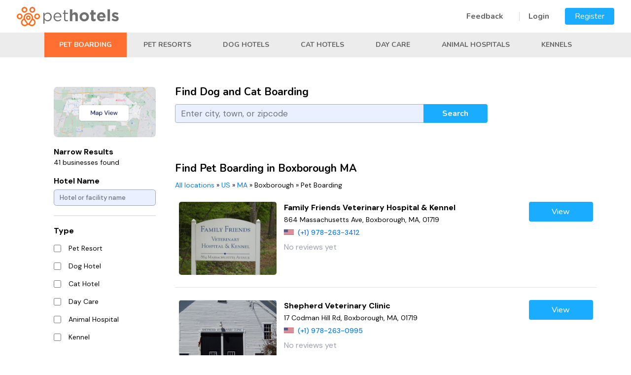

--- FILE ---
content_type: text/html; charset=UTF-8
request_url: https://pethotels.com/us/ma/boxborough/pet-boarding
body_size: 11753
content:
<!DOCTYPE html>
<html lang="en">
<html>
<head>
	<meta charset="UTF-8" />
	<meta http-equiv="x-ua-compatible" content="ie=edge" />
<meta name="viewport" content="height=device-height,
                      width=device-width, initial-scale=1.0,
                      minimum-scale=1.0, maximum-scale=1.0,
                      user-scalable=no, target-densitydpi=device-dpi">

	<title>Pet Boarding in Boxborough: Find Animal Boarding | PetHotels</title>
<script>(function(w,d,s,l,i){w[l]=w[l]||[];w[l].push({'gtm.start':
new Date().getTime(),event:'gtm.js'});var f=d.getElementsByTagName(s)[0],
j=d.createElement(s),dl=l!='dataLayer'?'&l='+l:'';j.async=true;j.src=
'https://www.googletagmanager.com/gtm.js?id='+i+dl;f.parentNode.insertBefore(j,f);
})(window,document,'script','dataLayer','GTM-M4FK2M55');</script>
	<meta name="description" content="Looking for a pet boarding facility in Boxborough? PetHotels has your back! Come on in and find the perfect stay for your pet in an instant." />
	<meta name="keywords" content="Boxborough, pet, hotel, pet hotel, pet boarding, dog, cat, Massachusetts Pet Hotels" />

	<meta property="og:type" content="website" />
    <meta property="og:title" content="Find the best and cheapest hotels for your pets | Pet Hotels" />
    <meta property="og:description" content="Pet Hotels lets you search for the cheapest and best hotels for your furry friends. Search over hundreds of pet hotels near your are with just a few clicks" />
    <meta property="og:image" content="https://pethotels.com/images/og.jpg" />
    <meta property="og:url" content= "https://pethotels.com" />
    <meta name="twitter:card" content="summary" />

		

	        <link rel="stylesheet" href="https://cdn.jsdelivr.net/npm/bootstrap@4.6.1/dist/css/bootstrap.min.css" integrity="sha384-zCbKRCUGaJDkqS1kPbPd7TveP5iyJE0EjAuZQTgFLD2ylzuqKfdKlfG/eSrtxUkn" crossorigin="anonymous">
		<link rel="stylesheet" href="https://use.fontawesome.com/releases/v5.7.1/css/all.css" integrity="sha384-fnmOCqbTlWIlj8LyTjo7mOUStjsKC4pOpQbqyi7RrhN7udi9RwhKkMHpvLbHG9Sr" crossorigin="anonymous">
        <link rel="stylesheet" href="https://cdnjs.cloudflare.com/ajax/libs/drawer/3.2.2/css/drawer.min.css">

        <link rel="preconnect" href="https://fonts.googleapis.com">
        <link rel="preconnect" href="https://fonts.gstatic.com" crossorigin>
        <link href="https://fonts.googleapis.com/css2?family=DM+Sans:ital,wght@0,400;0,500;0,700;1,400;1,500;1,700&family=Nunito:ital,wght@0,200;0,300;0,400;0,500;0,600;0,700;0,800;0,900;1,200;1,300;1,400;1,500;1,600;1,700;1,800;1,900&display=swap" rel="stylesheet">

		<link rel="stylesheet" href="/css/main.css?20220818" />
        <link rel="stylesheet" href="/css/pethotels.css?20220817" />
        <link rel="stylesheet" href="/build/css/app/tailwind_components.css?20220325" />
        <link rel="stylesheet" href="/build/css/app/tailwind_utilities.css?20220325" />

		        <script src="//ajax.googleapis.com/ajax/libs/jquery/1.12.4/jquery.min.js"></script>
        <script src="https://cdn.jsdelivr.net/npm/bootstrap@4.6.1/dist/js/bootstrap.bundle.min.js" integrity="sha384-fQybjgWLrvvRgtW6bFlB7jaZrFsaBXjsOMm/tB9LTS58ONXgqbR9W8oWht/amnpF" crossorigin="anonymous"></script>
        <script src="https://cdnjs.cloudflare.com/ajax/libs/iScroll/5.2.0/iscroll.min.js"></script>
        <script src="https://cdnjs.cloudflare.com/ajax/libs/drawer/3.2.2/js/drawer.min.js"></script>
        <script src="//cdnjs.cloudflare.com/ajax/libs/bootstrap-3-typeahead/4.0.2/bootstrap3-typeahead.js"></script>

        <script src="/js/bootstrap-toolkit.js?20210110"></script>
        <script src="/js/Dropdown.js?20210819"></script>
        <script src="/js/CitySearch.js?20211010"></script>
        <script src="/js/SearchForm.js?20211109"></script>
        <script src="/js/LocationFilters.js?20211231"></script>
        <script src="/js/Favorites.js?20210923"></script>
		<script src="/js/pethotels.js?202101101532"></script>
					<link rel="stylesheet" href="/libs/intl-tel-input/css/intlTelInput.css?20190312">
		<script src="/libs/intl-tel-input/js/intlTelInput.min.js?20190312"></script>
        <script src="/js/initializePhoneInput.js?202201111200"></script>
	    			<!-- include ad system js -->
	
	<!-- Global site tag (gtag.js) - Google Analytics -->
<script async src="https://www.googletagmanager.com/gtag/js?id=UA-206749873-1"></script>
<script>
  window.dataLayer = window.dataLayer || [];
  function gtag(){dataLayer.push(arguments);}
  gtag('js', new Date());

  gtag('config', 'UA-206749873-1');
  gtag('config', 'G-K4H06TX1SF');
</script>


	<link rel="apple-touch-icon" sizes="180x180" href="/apple-touch-icon.png">
	<link rel="icon" type="image/png" sizes="32x32" href="/favicon-32x32.png">
	<link rel="icon" type="image/png" sizes="16x16" href="/favicon-16x16.png">
	<link rel="manifest" href="/site.webmanifest">
	<link rel="mask-icon" href="/safari-pinned-tab.svg" color="#72bf44">
	<meta name="msapplication-TileColor" content="#72bf44" />
    <meta name="theme-color" content="#ffffff" />
    <script>
        var filterIsMapView = false;
        var visitorCountryCode = 'US'
    </script>
</head>
<body class="layout drawer drawer--right">
<noscript><iframe src="https://www.googletagmanager.com/ns.html?id=GTM-M4FK2M55"
height="0" width="0" style="display:none;visibility:hidden"></iframe></noscript>
  <div class="toast hide" style="position: fixed; top: 0; right: 0; z-index:20000; min-width: 200px;">
    <div class="toast-header">
      <strong class="mr-auto toast-text"></strong>
      <button type="button" class="ml-2 mb-1 close" data-dismiss="toast" aria-label="Close">
        <span aria-hidden="true">&times;</span>
      </button>
    </div>
    <div class="toast-body">
    </div>
  </div>

   <header class="banner d-block d-sm-block d-md-none" id="nav_header">
      <button type="button" class="drawer-toggle drawer-hamburger d-block d-sm-block d-md-none ">
      <span class="sr-only">toggle navigation</span>
      <span class="drawer-hamburger-icon"></span>
    </button>
    <nav class="drawer-nav" role="navigation">
      <ul class="drawer-menu">
        	        <li><a class="drawer-menu-item" href="/login">Login</a></li>
            <li><a href="/registration/customer" class="drawer-menu-item">Register</a></li>
		            <li><a href="/contact" title="Contact Us" class="drawer-menu-item">Feedback</a></li>
            <li><a href="/terms" title="Terms" class="drawer-menu-item">Terms of Use</a></li>
            <li><a href="/privacy-policy" title="Privacy Policy" class="drawer-menu-item">Privacy Policy</a></li>
            <li><a href="/refund-policy" title="Refund Policy" class="drawer-menu-item">Refund Policy</a></li>
            <li><a href="/sitemap" title="Sitemap" class="drawer-menu-item">Sitemap</a></li>
      </ul>
    </nav>
  </header>

  <header class="header layout__header" style=" z-index: 1000;">
    <div class=" wrap header__wrap ">
                <a href="/"><img src="/images/orange-logo.png" width="207" height="39"></a>
              <div class="d-none d-sm-none d-md-block header__nav ">
		            <a href="/contact" class="menu-link first">Feedback</a>
	        <a href="/login" class="menu-link">Login</a>
    	   <a href="/registration/request" class="default-button menu">Register</a>
		      </div>
    </div>

	<div id="admin_quick_panel" style="position: absolute; top: 0px; left: 0px;">
      	</div>

    <div class="d-none d-sm-none d-md-block header-categories ">
        <div class="wrap">
                                                            <a href="/us/ma/boxborough/pet-boarding" class="header-category selected">Pet Boarding</a>
                                    <a href="/us/ma/boxborough/pet-resorts" class="header-category">Pet Resorts</a>
                                    <a href="/us/ma/boxborough/doggie-hotels" class="header-category">Dog Hotels</a>
                                    <a href="/us/ma/boxborough/cat-hotels" class="header-category">Cat Hotels</a>
                                    <a href="/us/ma/boxborough/day-care" class="header-category">Day Care</a>
                                    <a href="/us/ma/boxborough/animal-hospitals" class="header-category">Animal Hospitals</a>
                                    <a href="/us/ma/boxborough/kennels" class="header-category">Kennels</a>
                                    </div>
    </div>
  </header>

  <main class="main layout__main   default">

  		<div class="page ">

        
        
                    <div class="d-block d-sm-block d-md-none">
            <div class="search-wrap">
    <div class="search">
        <div class="search-box">
                        <div class="row search__grid search-form">
                <div class="col-md-12 xs:tw-text-center sm:tw-text-center md:tw-text-left">
                    <h1>Find Dog and Cat Boarding</h1>
                </div>
                <div class="col-xl-9 col-lg-9 col-md-7 col-sm-12 col-12">
                    <div class="input-group mb-3">
                        <input value="" type="text" name="city" id="city_186110498" placeholder="Enter city, town, or zipcode" class="city-search form-control" autocomplete="off"/>
                        <div class="input-group-append">
                            <button class="btn default-button search-submit" type="button" style="padding: 0px !important;">Search</button>
                        </div>
                    </div>
                    <small class="city-help form-text font-italic text-danger d-none">Please enter a search term of at least 3 characters</small>
                </div>
            </div>

        </div>
    </div>
</div>
<div class="mobile-btn-group d-block d-sm-block d-md-none">
    <div class="col-4 mobile-btn-group-col">
        <button type="button" class="btn" data-toggle="modal" data-target="#mobileFilters"><i class="fas fa-filter"></i> Filter</button>
    </div>
    <div class="col-8">
        </div>
</div>

            </div>
        

        <div class="container ">
            <div class="flashes">
                                                    </div>
    
	

	
	

            <div class="row">

                                
                
                                <div class="col-xl-3 col-lg-3 col-md-4 d-none d-sm-none d-md-block">
                    <div id="nearby_locations">
                        <div class="wrap">
                            <div class="row">
                                                                                        <div class="col-12">
                                    <div class="tw-pb-5">
                                                                                <div class="tw-overflow-hidden tw-relative tw-rounded-lg">
                                                                                            <a href="/us/ma/boxborough/pet-boarding?map_view=1">
                                                    <img src="/images/google-map.png" alt="map-view" class="tw-object-cover">
                                                </a>
                                                                                    </div>
                                                                            </div>
                                    <form class="location-filters">
                                        <div class="nearby-title">Narrow Results<br/>
                                            <span class="nearby-results">
                                                41 businesses found
                                            </span>
                                        </div>
                                        <div class="form-group">
                                                                                        <label for="hotel_filter_1164806453"  class="filter-title">Hotel Name</label>
                                            <input 
                                                type="text" 
                                                name="q" 
                                                class="form-control hotel-name-filter tw-border-gray-400 tw-rounded-md tw-text-sm"
                                                id="hotel_filter_1164806453" 
                                                placeholder="Hotel or facility name"
                                                value=""
                                            >
                                        </div>
                                                                                                                        <hr class="tw-border-2 tw-my-5">
                                                                                                                                    <label for="category_id" class="filter-title"><b>Type</b></label><br/>
                                                                                                                                                                                                            
                                                                                                        <div class="form-check tw-flex tw-items-center">
                                                        <input 
                                                            class="form-check-input location-filter xs:tw-h-4 tw-mt-0 tw-rounded-none xs:tw-w-4"
                                                            type="checkbox" 
                                                            value="3"
                                                            name="category_id[]" 
                                                            id="category_id_3_2045681786" 
                                                                                                                        
                                                        >
                                                        <div style="padding-left: 11px;">
                                                            <label class="form-check-label filter-item" for="category_id_3_2045681786">
                                                                Pet Resort
                                                            </label>
                                                        </div>
                                                    </div>
                                                                                                                                                                                                                                                                
                                                                                                        <div class="form-check tw-flex tw-items-center">
                                                        <input 
                                                            class="form-check-input location-filter xs:tw-h-4 tw-mt-0 tw-rounded-none xs:tw-w-4"
                                                            type="checkbox" 
                                                            value="2"
                                                            name="category_id[]" 
                                                            id="category_id_2_1265702567" 
                                                                                                                        
                                                        >
                                                        <div style="padding-left: 11px;">
                                                            <label class="form-check-label filter-item" for="category_id_2_1265702567">
                                                                Dog Hotel
                                                            </label>
                                                        </div>
                                                    </div>
                                                                                                                                                                                                                                                                
                                                                                                        <div class="form-check tw-flex tw-items-center">
                                                        <input 
                                                            class="form-check-input location-filter xs:tw-h-4 tw-mt-0 tw-rounded-none xs:tw-w-4"
                                                            type="checkbox" 
                                                            value="12"
                                                            name="category_id[]" 
                                                            id="category_id_12_22835969" 
                                                                                                                        
                                                        >
                                                        <div style="padding-left: 11px;">
                                                            <label class="form-check-label filter-item" for="category_id_12_22835969">
                                                                Cat Hotel
                                                            </label>
                                                        </div>
                                                    </div>
                                                                                                                                                                                                                                                                
                                                                                                        <div class="form-check tw-flex tw-items-center">
                                                        <input 
                                                            class="form-check-input location-filter xs:tw-h-4 tw-mt-0 tw-rounded-none xs:tw-w-4"
                                                            type="checkbox" 
                                                            value="13"
                                                            name="category_id[]" 
                                                            id="category_id_13_1851838188" 
                                                                                                                        
                                                        >
                                                        <div style="padding-left: 11px;">
                                                            <label class="form-check-label filter-item" for="category_id_13_1851838188">
                                                                Day Care
                                                            </label>
                                                        </div>
                                                    </div>
                                                                                                                                                                                                                                                                
                                                                                                        <div class="form-check tw-flex tw-items-center">
                                                        <input 
                                                            class="form-check-input location-filter xs:tw-h-4 tw-mt-0 tw-rounded-none xs:tw-w-4"
                                                            type="checkbox" 
                                                            value="4"
                                                            name="category_id[]" 
                                                            id="category_id_4_608024272" 
                                                                                                                        
                                                        >
                                                        <div style="padding-left: 11px;">
                                                            <label class="form-check-label filter-item" for="category_id_4_608024272">
                                                                Animal Hospital
                                                            </label>
                                                        </div>
                                                    </div>
                                                                                                                                                                                                                                                                
                                                                                                        <div class="form-check tw-flex tw-items-center">
                                                        <input 
                                                            class="form-check-input location-filter xs:tw-h-4 tw-mt-0 tw-rounded-none xs:tw-w-4"
                                                            type="checkbox" 
                                                            value="1"
                                                            name="category_id[]" 
                                                            id="category_id_1_370874054" 
                                                                                                                        
                                                        >
                                                        <div style="padding-left: 11px;">
                                                            <label class="form-check-label filter-item" for="category_id_1_370874054">
                                                                Kennel
                                                            </label>
                                                        </div>
                                                    </div>
                                                                                                                                                    <br/>
                                                                                                                                                                                <label for="features" class="filter-title"><b>Feature</b></label><br/>
                                                                                                                                                                                                            
                                                                                                        <div class="form-check tw-flex tw-items-center">
                                                        <input 
                                                            class="form-check-input location-filter xs:tw-h-4 tw-mt-0 tw-rounded-none xs:tw-w-4"
                                                            type="checkbox" 
                                                            value="1"
                                                            name="features[]" 
                                                            id="features_1_1057110084" 
                                                                                                                        
                                                        >
                                                        <div style="padding-left: 11px;">
                                                            <label class="form-check-label filter-item" for="features_1_1057110084">
                                                                Accepts Cats
                                                            </label>
                                                        </div>
                                                    </div>
                                                                                                                                                                                                                                                                                                                                                                            
                                                                                                                                                                                                                                                                                                                                                                            
                                                                                                                                                                                                                                                                
                                                                                                        <div class="form-check tw-flex tw-items-center">
                                                        <input 
                                                            class="form-check-input location-filter xs:tw-h-4 tw-mt-0 tw-rounded-none xs:tw-w-4"
                                                            type="checkbox" 
                                                            value="2"
                                                            name="features[]" 
                                                            id="features_2_1190480178" 
                                                                                                                        
                                                        >
                                                        <div style="padding-left: 11px;">
                                                            <label class="form-check-label filter-item" for="features_2_1190480178">
                                                                Day Care
                                                            </label>
                                                        </div>
                                                    </div>
                                                                                                                                                                                                                                                                
                                                                                                        <div class="form-check tw-flex tw-items-center">
                                                        <input 
                                                            class="form-check-input location-filter xs:tw-h-4 tw-mt-0 tw-rounded-none xs:tw-w-4"
                                                            type="checkbox" 
                                                            value="6"
                                                            name="features[]" 
                                                            id="features_6_339440808" 
                                                                                                                        
                                                        >
                                                        <div style="padding-left: 11px;">
                                                            <label class="form-check-label filter-item" for="features_6_339440808">
                                                                Dog Park
                                                            </label>
                                                        </div>
                                                    </div>
                                                                                                                                                                                                                                                                
                                                                                                        <div class="form-check tw-flex tw-items-center">
                                                        <input 
                                                            class="form-check-input location-filter xs:tw-h-4 tw-mt-0 tw-rounded-none xs:tw-w-4"
                                                            type="checkbox" 
                                                            value="5"
                                                            name="features[]" 
                                                            id="features_5_1372094051" 
                                                                                                                        
                                                        >
                                                        <div style="padding-left: 11px;">
                                                            <label class="form-check-label filter-item" for="features_5_1372094051">
                                                                Dog Training
                                                            </label>
                                                        </div>
                                                    </div>
                                                                                                                                                                                                                                                                
                                                                                                        <div class="form-check tw-flex tw-items-center">
                                                        <input 
                                                            class="form-check-input location-filter xs:tw-h-4 tw-mt-0 tw-rounded-none xs:tw-w-4"
                                                            type="checkbox" 
                                                            value="3"
                                                            name="features[]" 
                                                            id="features_3_100876541" 
                                                                                                                        
                                                        >
                                                        <div style="padding-left: 11px;">
                                                            <label class="form-check-label filter-item" for="features_3_100876541">
                                                                Grooming
                                                            </label>
                                                        </div>
                                                    </div>
                                                                                                                                                                                                                                                                
                                                                                                        <div class="form-check tw-flex tw-items-center">
                                                        <input 
                                                            class="form-check-input location-filter xs:tw-h-4 tw-mt-0 tw-rounded-none xs:tw-w-4"
                                                            type="checkbox" 
                                                            value="7"
                                                            name="features[]" 
                                                            id="features_7_1166721646" 
                                                                                                                        
                                                        >
                                                        <div style="padding-left: 11px;">
                                                            <label class="form-check-label filter-item" for="features_7_1166721646">
                                                                Pet Pickup
                                                            </label>
                                                        </div>
                                                    </div>
                                                                                                                                                                                                                                                                
                                                                                                        <div class="form-check tw-flex tw-items-center">
                                                        <input 
                                                            class="form-check-input location-filter xs:tw-h-4 tw-mt-0 tw-rounded-none xs:tw-w-4"
                                                            type="checkbox" 
                                                            value="8"
                                                            name="features[]" 
                                                            id="features_8_66256200" 
                                                                                                                        
                                                        >
                                                        <div style="padding-left: 11px;">
                                                            <label class="form-check-label filter-item" for="features_8_66256200">
                                                                Rabbits &amp; Birds
                                                            </label>
                                                        </div>
                                                    </div>
                                                                                                                                                                                                                                                                
                                                                                                        <div class="form-check tw-flex tw-items-center">
                                                        <input 
                                                            class="form-check-input location-filter xs:tw-h-4 tw-mt-0 tw-rounded-none xs:tw-w-4"
                                                            type="checkbox" 
                                                            value="4"
                                                            name="features[]" 
                                                            id="features_4_440941386" 
                                                                                                                        
                                                        >
                                                        <div style="padding-left: 11px;">
                                                            <label class="form-check-label filter-item" for="features_4_440941386">
                                                                Spa Services
                                                            </label>
                                                        </div>
                                                    </div>
                                                                                                                                                    <br/>
                                                                                                                            <div class="pt-2">
                                            <div class="tw-py-1">
                                                <button type="button" class="apply-filters default-button btn-sm tw-flex tw-items-center tw-justify-center tw-w-full">
                                                    <i class="fa-check fas tw-px-2"></i>
                                                    <span class="d-none d-sm-none d-md-block"> Apply</a></button>
                                            </div>
                                            <div class="tw-py-1">
                                                <button type="button" class="outline-button clear-filters btn-sm tw-flex tw-items-center tw-justify-center tw-w-full">
                                                    <i class="fas fa-times tw-px-2"></i>
                                                    <span class="d-none d-sm-none d-md-block"> Clear</a></button>
                                            </div>
                                        </div>
                                    </form>
                                </div>
                                                        </div>
                        </div>
                    </div>
                </div>
                                <div class="col-xl-9 col-lg-9 col-md-8 col-sm-12 col-12 xs:tw-px-4 sm:tw-px-0 md:tw-p-0">
                                <div class="d-none d-sm-none d-md-block" style="margin-bottom: 60px;">
                            <div class="row search__grid search-form">
                <div class="col-md-12 xs:tw-text-center sm:tw-text-center md:tw-text-left">
                    <h1>Find Dog and Cat Boarding</h1>
                </div>
                <div class="col-xl-9 col-lg-9 col-md-7 col-sm-12 col-12">
                    <div class="input-group mb-3">
                        <input value="" type="text" name="city" id="city_432678801" placeholder="Enter city, town, or zipcode" class="city-search form-control" autocomplete="off"/>
                        <div class="input-group-append">
                            <button class="btn default-button search-submit" type="button" style="padding: 0px !important;">Search</button>
                        </div>
                    </div>
                    <small class="city-help form-text font-italic text-danger d-none">Please enter a search term of at least 3 characters</small>
                </div>
            </div>

                </div>
                                                     <!-- Mobile Filters -->
                    <div class="modal mobile-filters" data-backdrop="false" id="mobileFilters" tabindex="-1" aria-labelledby="mobileFiltersLabel" aria-hidden="true">
                        <form class="location-filters">
                        <div class="modal-dialog">
                            <div class="modal-content">
                            <div class="modal-header">
                                <h5 class="modal-title" id="mobileFiltersLabel">Filter Results</h5>
                                <button type="button" class="close" data-dismiss="modal" aria-label="Close">
                                    <span aria-hidden="true">&times;</span>
                                </button>
                            </div>
                            <div class="modal-body">
                            <div class="form-group">
                                                                <label for="hotel_filter_4522087" style="font-weight: bold;">Hotel Name</label>
                                <input 
                                    type="text" 
                                    name="q" 
                                    class="form-control hotel-name-filter"
                                    id="hotel_filter_4522087" 
                                    placeholder="Hotel or facility name"
                                    value=""
                                >
                            </div>
                                                                                                                    <label for="category_id"><b>Type</b></label><br/>
                                                                                                                                            
                                                                        <div class="form-check">
                                        <input 
                                            class="form-check-input location-filter" 
                                            type="checkbox" 
                                            value="3"
                                            name="category_id[]" 
                                            id="category_id_3_747174336" 
                                                                                        
                                        >
                                        <label class="form-check-label" for="category_id_3_747174336">
                                            Pet Resort (2)
                                        </label>
                                    </div>
                                                                                                                                                                                
                                                                        <div class="form-check">
                                        <input 
                                            class="form-check-input location-filter" 
                                            type="checkbox" 
                                            value="2"
                                            name="category_id[]" 
                                            id="category_id_2_828923396" 
                                                                                        
                                        >
                                        <label class="form-check-label" for="category_id_2_828923396">
                                            Dog Hotel (15)
                                        </label>
                                    </div>
                                                                                                                                                                                
                                                                        <div class="form-check">
                                        <input 
                                            class="form-check-input location-filter" 
                                            type="checkbox" 
                                            value="12"
                                            name="category_id[]" 
                                            id="category_id_12_1367036651" 
                                                                                        
                                        >
                                        <label class="form-check-label" for="category_id_12_1367036651">
                                            Cat Hotel (1)
                                        </label>
                                    </div>
                                                                                                                                                                                
                                                                        <div class="form-check">
                                        <input 
                                            class="form-check-input location-filter" 
                                            type="checkbox" 
                                            value="13"
                                            name="category_id[]" 
                                            id="category_id_13_664404884" 
                                                                                        
                                        >
                                        <label class="form-check-label" for="category_id_13_664404884">
                                            Day Care (6)
                                        </label>
                                    </div>
                                                                                                                                                                                
                                                                        <div class="form-check">
                                        <input 
                                            class="form-check-input location-filter" 
                                            type="checkbox" 
                                            value="4"
                                            name="category_id[]" 
                                            id="category_id_4_851123854" 
                                                                                        
                                        >
                                        <label class="form-check-label" for="category_id_4_851123854">
                                            Animal Hospital (14)
                                        </label>
                                    </div>
                                                                                                                                                                                
                                                                        <div class="form-check">
                                        <input 
                                            class="form-check-input location-filter" 
                                            type="checkbox" 
                                            value="1"
                                            name="category_id[]" 
                                            id="category_id_1_861396487" 
                                                                                        
                                        >
                                        <label class="form-check-label" for="category_id_1_861396487">
                                            Kennel (3)
                                        </label>
                                    </div>
                                                                                                    <br/>
                                                            <label for="features"><b>Feature</b></label><br/>
                                                                                                                                            
                                                                        <div class="form-check">
                                        <input 
                                            class="form-check-input location-filter" 
                                            type="checkbox" 
                                            value="1"
                                            name="features[]" 
                                            id="features_1_163447648" 
                                                                                        
                                        >
                                        <label class="form-check-label" for="features_1_163447648">
                                            Accepts Cats (22)
                                        </label>
                                    </div>
                                                                                                                                                                                                                                                            
                                                                                                                                                                                                                                                            
                                                                                                                                                                                
                                                                        <div class="form-check">
                                        <input 
                                            class="form-check-input location-filter" 
                                            type="checkbox" 
                                            value="2"
                                            name="features[]" 
                                            id="features_2_1237405863" 
                                                                                        
                                        >
                                        <label class="form-check-label" for="features_2_1237405863">
                                            Day Care (27)
                                        </label>
                                    </div>
                                                                                                                                                                                
                                                                        <div class="form-check">
                                        <input 
                                            class="form-check-input location-filter" 
                                            type="checkbox" 
                                            value="6"
                                            name="features[]" 
                                            id="features_6_542503020" 
                                                                                        
                                        >
                                        <label class="form-check-label" for="features_6_542503020">
                                            Dog Park (26)
                                        </label>
                                    </div>
                                                                                                                                                                                
                                                                        <div class="form-check">
                                        <input 
                                            class="form-check-input location-filter" 
                                            type="checkbox" 
                                            value="5"
                                            name="features[]" 
                                            id="features_5_509594654" 
                                                                                        
                                        >
                                        <label class="form-check-label" for="features_5_509594654">
                                            Dog Training (13)
                                        </label>
                                    </div>
                                                                                                                                                                                
                                                                        <div class="form-check">
                                        <input 
                                            class="form-check-input location-filter" 
                                            type="checkbox" 
                                            value="3"
                                            name="features[]" 
                                            id="features_3_2039228649" 
                                                                                        
                                        >
                                        <label class="form-check-label" for="features_3_2039228649">
                                            Grooming (27)
                                        </label>
                                    </div>
                                                                                                                                                                                
                                                                        <div class="form-check">
                                        <input 
                                            class="form-check-input location-filter" 
                                            type="checkbox" 
                                            value="7"
                                            name="features[]" 
                                            id="features_7_2089306293" 
                                                                                        
                                        >
                                        <label class="form-check-label" for="features_7_2089306293">
                                            Pet Pickup (5)
                                        </label>
                                    </div>
                                                                                                                                                                                
                                                                        <div class="form-check">
                                        <input 
                                            class="form-check-input location-filter" 
                                            type="checkbox" 
                                            value="8"
                                            name="features[]" 
                                            id="features_8_1808874607" 
                                                                                        
                                        >
                                        <label class="form-check-label" for="features_8_1808874607">
                                            Rabbits &amp; Birds (8)
                                        </label>
                                    </div>
                                                                                                                                                                                
                                                                        <div class="form-check">
                                        <input 
                                            class="form-check-input location-filter" 
                                            type="checkbox" 
                                            value="4"
                                            name="features[]" 
                                            id="features_4_1137650527" 
                                                                                        
                                        >
                                        <label class="form-check-label" for="features_4_1137650527">
                                            Spa Services (6)
                                        </label>
                                    </div>
                                                                                                    <br/>
                                                             <button type="button" class="btn btn-success apply-filters"><i class="fas fa-check"></i> Apply</button>
                                <button type="button" class="btn btn-danger clear-filters"><i class="fas fa-times"></i> Clear</button>

                            </div>
                            </div>
                        </div>
                        </form>
                    </div>
                


                                    <h1>Find Pet Boarding in Boxborough MA</h1>
                    <div class="pet-breadcrumb notranslate d-none d-sm-none d-md-block">
                                                    <a href="/#all_locations" title="Pet Boarding in All locations">All locations</a> &raquo; <a href="/us/pet-boarding" title="Pet Boarding in US">US</a> &raquo; <a href="/us/ma/pet-boarding" title="Pet Boarding in MA">MA</a> &raquo; <span>Boxborough</span> &raquo; <span>Pet Boarding</span>
                                            </div>
                
                                        <div id="normal_box" class="view_profile_row">
                        <input class="js-iti-source" type="hidden" value="" />
                                                                                                        
            <div style="" class="row city-profile"><div class="col-xl-3 col-lg-3 col-md-12 col-sm-12 col-12 xs:tw-mb-4 md:tw-mb-4 lg:tw-mb-0 xs:tw-px-0 sm:tw-px-0 md:tw-px-2"><a class="eitem city-profile-link" href="/us/ma/boxborough/animal-hospitals/978-263-3412" title="Family Friends Veterinary Hospital & Kennel" target="_blank"><div class="thumbnail-img tw-pb-0" style="position: relative; padding-bottom: 25px;"><img src="https://pethotels.com/media/cache/thumb_473x354/images/p/thumbnail/12192_gf6yMSnrWB.jpg" class="profile-thumbnail" style="border-radius: 5px; " onerror="changeBrokenImage(this)"/></div></a></div><div class="col-xl-6 col-lg-7 col-md-8 col-sm-8 col-8 tw-px-0 xs:tw-px-0 sm:tw-px-0 md:tw-px-2"><div class="city-profile-name" style="line-height: 24px; font-weight: 800; font-size: 16px;"><a href="/us/ma/boxborough/animal-hospitals/978-263-3412" target="_blank">Family Friends Veterinary Hospital & Kennel</a></div><div class="city-profile-address" style="font-weight: 400; line-height: 24px; font-size: 14px;">864 Massachusetts Ave, Boxborough, MA, 01719 </div><div class="city-profile-phone" style="font-size: 14px; line-height: 28px;"><span class="custom-iti-flag iti-flag js-iti-flag hidden" data-phone="+19782633412"></span><a class="phone-click tw-font-medium" href="tel:+19782633412">(+1)&nbsp;978-263-3412</a></div><div class="tw-flex tw-items-center tw-py-1"><span class="tw-text-gray-400" style="font-size: 16px; line-height: 24px;">No reviews yet</span></div></div><div class="col-xl-3 col-lg-2 col-md-4 col-sm-4 col-4 tw-mt-0 xs:tw-px-0 sm:tw-px-0 md:tw-px-2"><div class="tw-flex tw-font-medium tw-justify-end tw-text-petstayGreen tw-text-right tw-text-sm "><a class="d-none d-sm-none d-md-inline-block default-button" href="/us/ma/boxborough/animal-hospitals/978-263-3412" target="_blank">View</a><a class="d-inline-block d-sm-inline-block d-md-none default-button" style="min-width: fit-content !important;" href="/us/ma/boxborough/animal-hospitals/978-263-3412" target="_blank">View</a></div></div></div>    
                                                                                
            <div style="" class="row city-profile"><div class="col-xl-3 col-lg-3 col-md-12 col-sm-12 col-12 xs:tw-mb-4 md:tw-mb-4 lg:tw-mb-0 xs:tw-px-0 sm:tw-px-0 md:tw-px-2"><a class="eitem city-profile-link" href="/us/ma/boxborough/animal-hospitals/978-263-0995" title="Shepherd Veterinary Clinic" target="_blank"><div class="thumbnail-img tw-pb-0" style="position: relative; padding-bottom: 25px;"><img src="https://pethotels.com/media/cache/thumb_473x354/images/t/13261_NcAI22.jpg" class="profile-thumbnail" style="border-radius: 5px; " onerror="changeBrokenImage(this)"/></div></a></div><div class="col-xl-6 col-lg-7 col-md-8 col-sm-8 col-8 tw-px-0 xs:tw-px-0 sm:tw-px-0 md:tw-px-2"><div class="city-profile-name" style="line-height: 24px; font-weight: 800; font-size: 16px;"><a href="/us/ma/boxborough/animal-hospitals/978-263-0995" target="_blank">Shepherd Veterinary Clinic</a></div><div class="city-profile-address" style="font-weight: 400; line-height: 24px; font-size: 14px;">17 Codman Hill Rd, Boxborough, MA, 01719 </div><div class="city-profile-phone" style="font-size: 14px; line-height: 28px;"><span class="custom-iti-flag iti-flag js-iti-flag hidden" data-phone="+19782630995"></span><a class="phone-click tw-font-medium" href="tel:+19782630995">(+1)&nbsp;978-263-0995</a></div><div class="tw-flex tw-items-center tw-py-1"><span class="tw-text-gray-400" style="font-size: 16px; line-height: 24px;">No reviews yet</span></div></div><div class="col-xl-3 col-lg-2 col-md-4 col-sm-4 col-4 tw-mt-0 xs:tw-px-0 sm:tw-px-0 md:tw-px-2"><div class="tw-flex tw-font-medium tw-justify-end tw-text-petstayGreen tw-text-right tw-text-sm "><a class="d-none d-sm-none d-md-inline-block default-button" href="/us/ma/boxborough/animal-hospitals/978-263-0995" target="_blank">View</a><a class="d-inline-block d-sm-inline-block d-md-none default-button" style="min-width: fit-content !important;" href="/us/ma/boxborough/animal-hospitals/978-263-0995" target="_blank">View</a></div></div></div>    
                                                                                
            <div style="" class="row city-profile"><div class="col-xl-3 col-lg-3 col-md-12 col-sm-12 col-12 xs:tw-mb-4 md:tw-mb-4 lg:tw-mb-0 xs:tw-px-0 sm:tw-px-0 md:tw-px-2"><a class="eitem city-profile-link" href="/us/ma/littleton/day-care/978-486-9922" title="Gemini Dogs" target="_blank"><div class="thumbnail-img tw-pb-0" style="position: relative; padding-bottom: 25px;"><img src="https://pethotels.com/media/cache/thumb_473x354/images/p/thumbnail/bbab5f39e3790a32e47eebc73464da85a7770fda.jpg" class="profile-thumbnail" style="border-radius: 5px; " onerror="changeBrokenImage(this)"/></div></a></div><div class="col-xl-6 col-lg-7 col-md-8 col-sm-8 col-8 tw-px-0 xs:tw-px-0 sm:tw-px-0 md:tw-px-2"><div class="city-profile-name" style="line-height: 24px; font-weight: 800; font-size: 16px;"><a href="/us/ma/littleton/day-care/978-486-9922" target="_blank">Gemini Dogs</a></div><div class="city-profile-address" style="font-weight: 400; line-height: 24px; font-size: 14px;">53-B Ayer Road, Littleton, MA, 01460 </div><div class="city-profile-phone" style="font-size: 14px; line-height: 28px;"><span class="custom-iti-flag iti-flag js-iti-flag hidden" data-phone="+19784869922"></span><a class="phone-click tw-font-medium" href="tel:+19784869922">(+1)&nbsp;978-486-9922</a></div><div class="tw-flex tw-items-center tw-py-1"><span class="tw-text-gray-400" style="font-size: 16px; line-height: 24px;">No reviews yet</span></div></div><div class="col-xl-3 col-lg-2 col-md-4 col-sm-4 col-4 tw-mt-0 xs:tw-px-0 sm:tw-px-0 md:tw-px-2"><div class="tw-flex tw-font-medium tw-justify-end tw-text-3xl"><span>$ 42</span></div><div class="tw-flex tw-justify-end tw-text-gray-400 tw-text-right tw-text-sm"><span>Before taxes and fees</span></div><div class="tw-flex tw-font-medium tw-justify-end tw-text-petstayGreen tw-text-right tw-text-sm pt-4"><a class="d-none d-sm-none d-md-inline-block default-button" href="/us/ma/littleton/day-care/978-486-9922" target="_blank">View</a><a class="d-inline-block d-sm-inline-block d-md-none default-button" style="min-width: fit-content !important;" href="/us/ma/littleton/day-care/978-486-9922" target="_blank">View</a></div></div></div>    
                                                                                
            <div style="" class="row city-profile"><div class="col-xl-3 col-lg-3 col-md-12 col-sm-12 col-12 xs:tw-mb-4 md:tw-mb-4 lg:tw-mb-0 xs:tw-px-0 sm:tw-px-0 md:tw-px-2"><a class="eitem city-profile-link" href="/us/ma/littleton/animal-hospitals/978-952-8500" title="Middlesex Veterinary Center" target="_blank"><div class="thumbnail-img tw-pb-0" style="position: relative; padding-bottom: 25px;"><img src="https://pethotels.com/media/cache/thumb_473x354/images/t/13271_LRvaMq.jpg" class="profile-thumbnail" style="border-radius: 5px; " onerror="changeBrokenImage(this)"/></div></a></div><div class="col-xl-6 col-lg-7 col-md-8 col-sm-8 col-8 tw-px-0 xs:tw-px-0 sm:tw-px-0 md:tw-px-2"><div class="city-profile-name" style="line-height: 24px; font-weight: 800; font-size: 16px;"><a href="/us/ma/littleton/animal-hospitals/978-952-8500" target="_blank">Middlesex Veterinary Center</a></div><div class="city-profile-address" style="font-weight: 400; line-height: 24px; font-size: 14px;">31 Stevens St, Littleton, MA, 01460 </div><div class="city-profile-phone" style="font-size: 14px; line-height: 28px;"><span class="custom-iti-flag iti-flag js-iti-flag hidden" data-phone="+19789528500"></span><a class="phone-click tw-font-medium" href="tel:+19789528500">(+1)&nbsp;978-952-8500</a></div><div class="tw-flex tw-items-center tw-py-1"><span class="tw-text-gray-400" style="font-size: 16px; line-height: 24px;">No reviews yet</span></div></div><div class="col-xl-3 col-lg-2 col-md-4 col-sm-4 col-4 tw-mt-0 xs:tw-px-0 sm:tw-px-0 md:tw-px-2"><div class="tw-flex tw-font-medium tw-justify-end tw-text-petstayGreen tw-text-right tw-text-sm "><a class="d-none d-sm-none d-md-inline-block default-button" href="/us/ma/littleton/animal-hospitals/978-952-8500" target="_blank">View</a><a class="d-inline-block d-sm-inline-block d-md-none default-button" style="min-width: fit-content !important;" href="/us/ma/littleton/animal-hospitals/978-952-8500" target="_blank">View</a></div></div></div>    
                                                                                
            <div style="" class="row city-profile"><div class="col-xl-3 col-lg-3 col-md-12 col-sm-12 col-12 xs:tw-mb-4 md:tw-mb-4 lg:tw-mb-0 xs:tw-px-0 sm:tw-px-0 md:tw-px-2"><a class="eitem city-profile-link" href="/us/ma/acton/kennels/978-263-4979" title="Palmer Kennels" target="_blank"><div class="thumbnail-img tw-pb-0" style="position: relative; padding-bottom: 25px;"><img src="https://pethotels.com/media/cache/thumb_473x354/images/t/5436_q1cbak.jpg" class="profile-thumbnail" style="border-radius: 5px; " onerror="changeBrokenImage(this)"/></div></a></div><div class="col-xl-6 col-lg-7 col-md-8 col-sm-8 col-8 tw-px-0 xs:tw-px-0 sm:tw-px-0 md:tw-px-2"><div class="city-profile-name" style="line-height: 24px; font-weight: 800; font-size: 16px;"><a href="/us/ma/acton/kennels/978-263-4979" target="_blank">Palmer Kennels</a></div><div class="city-profile-address" style="font-weight: 400; line-height: 24px; font-size: 14px;">28 Skyline Dr, Acton, MA, 01720 </div><div class="city-profile-phone" style="font-size: 14px; line-height: 28px;"><span class="custom-iti-flag iti-flag js-iti-flag hidden" data-phone="+19782634979"></span><a class="phone-click tw-font-medium" href="tel:+19782634979">(+1)&nbsp;978-263-4979</a></div><div class="tw-flex tw-items-center tw-py-1"><span class="tw-text-gray-400" style="font-size: 16px; line-height: 24px;">No reviews yet</span></div></div><div class="col-xl-3 col-lg-2 col-md-4 col-sm-4 col-4 tw-mt-0 xs:tw-px-0 sm:tw-px-0 md:tw-px-2"><div class="tw-flex tw-font-medium tw-justify-end tw-text-3xl"><span>$ 50</span></div><div class="tw-flex tw-justify-end tw-text-gray-400 tw-text-right tw-text-sm"><span>Before taxes and fees</span></div><div class="tw-flex tw-font-medium tw-justify-end tw-text-petstayGreen tw-text-right tw-text-sm pt-4"><a class="d-none d-sm-none d-md-inline-block default-button" href="/us/ma/acton/kennels/978-263-4979" target="_blank">View</a><a class="d-inline-block d-sm-inline-block d-md-none default-button" style="min-width: fit-content !important;" href="/us/ma/acton/kennels/978-263-4979" target="_blank">View</a></div></div></div>    
                                                                                
            <div style="" class="row city-profile"><div class="col-xl-3 col-lg-3 col-md-12 col-sm-12 col-12 xs:tw-mb-4 md:tw-mb-4 lg:tw-mb-0 xs:tw-px-0 sm:tw-px-0 md:tw-px-2"><a class="eitem city-profile-link" href="/us/ma/westford/day-care/978-692-1111" title="The Social Canine" target="_blank"><div class="thumbnail-img tw-pb-0" style="position: relative; padding-bottom: 25px;"><img src="https://pethotels.com/media/cache/thumb_473x354/images/t/5356_pA2YS8.jpg" class="profile-thumbnail" style="border-radius: 5px; " onerror="changeBrokenImage(this)"/></div></a></div><div class="col-xl-6 col-lg-7 col-md-8 col-sm-8 col-8 tw-px-0 xs:tw-px-0 sm:tw-px-0 md:tw-px-2"><div class="city-profile-name" style="line-height: 24px; font-weight: 800; font-size: 16px;"><a href="/us/ma/westford/day-care/978-692-1111" target="_blank">The Social Canine</a></div><div class="city-profile-address" style="font-weight: 400; line-height: 24px; font-size: 14px;">367-369 Littleton Rd, Westford, MA, 01886 </div><div class="city-profile-phone" style="font-size: 14px; line-height: 28px;"><span class="custom-iti-flag iti-flag js-iti-flag hidden" data-phone="+19786921111"></span><a class="phone-click tw-font-medium" href="tel:+19786921111">(+1)&nbsp;978-692-1111</a></div><div class="tw-flex tw-items-center tw-py-1"><span class="tw-text-gray-400" style="font-size: 16px; line-height: 24px;">No reviews yet</span></div></div><div class="col-xl-3 col-lg-2 col-md-4 col-sm-4 col-4 tw-mt-0 xs:tw-px-0 sm:tw-px-0 md:tw-px-2"><div class="tw-flex tw-font-medium tw-justify-end tw-text-petstayGreen tw-text-right tw-text-sm "><a class="d-none d-sm-none d-md-inline-block default-button" href="/us/ma/westford/day-care/978-692-1111" target="_blank">View</a><a class="d-inline-block d-sm-inline-block d-md-none default-button" style="min-width: fit-content !important;" href="/us/ma/westford/day-care/978-692-1111" target="_blank">View</a></div></div></div>    
                                                                                
            <div style="" class="row city-profile"><div class="col-xl-3 col-lg-3 col-md-12 col-sm-12 col-12 xs:tw-mb-4 md:tw-mb-4 lg:tw-mb-0 xs:tw-px-0 sm:tw-px-0 md:tw-px-2"><a class="eitem city-profile-link" href="/us/ma/westford/animal-hospitals/978-692-4328" title="Whole Pet Veterinary Center" target="_blank"><div class="thumbnail-img tw-pb-0" style="position: relative; padding-bottom: 25px;"><img src="https://pethotels.com/media/cache/thumb_473x354/images/p/thumbnail/13285_K5TB2pFKJj.jpg" class="profile-thumbnail" style="border-radius: 5px; " onerror="changeBrokenImage(this)"/></div></a></div><div class="col-xl-6 col-lg-7 col-md-8 col-sm-8 col-8 tw-px-0 xs:tw-px-0 sm:tw-px-0 md:tw-px-2"><div class="city-profile-name" style="line-height: 24px; font-weight: 800; font-size: 16px;"><a href="/us/ma/westford/animal-hospitals/978-692-4328" target="_blank">Whole Pet Veterinary Center</a></div><div class="city-profile-address" style="font-weight: 400; line-height: 24px; font-size: 14px;">270 Littleton Rd Ste 20, Westford, MA, 01886 </div><div class="city-profile-phone" style="font-size: 14px; line-height: 28px;"><span class="custom-iti-flag iti-flag js-iti-flag hidden" data-phone="+19786924328"></span><a class="phone-click tw-font-medium" href="tel:+19786924328">(+1)&nbsp;978-692-4328</a></div><div class="tw-flex tw-items-center tw-py-1"><span class="tw-text-gray-400" style="font-size: 16px; line-height: 24px;">No reviews yet</span></div></div><div class="col-xl-3 col-lg-2 col-md-4 col-sm-4 col-4 tw-mt-0 xs:tw-px-0 sm:tw-px-0 md:tw-px-2"><div class="tw-flex tw-font-medium tw-justify-end tw-text-petstayGreen tw-text-right tw-text-sm "><a class="d-none d-sm-none d-md-inline-block default-button" href="/us/ma/westford/animal-hospitals/978-692-4328" target="_blank">View</a><a class="d-inline-block d-sm-inline-block d-md-none default-button" style="min-width: fit-content !important;" href="/us/ma/westford/animal-hospitals/978-692-4328" target="_blank">View</a></div></div></div>    
                                                                                
            <div style="" class="row city-profile"><div class="col-xl-3 col-lg-3 col-md-12 col-sm-12 col-12 xs:tw-mb-4 md:tw-mb-4 lg:tw-mb-0 xs:tw-px-0 sm:tw-px-0 md:tw-px-2"><a class="eitem city-profile-link" href="/us/ma/ayer/animal-hospitals/978-772-4413" title="Ayer Animal Medical Center" target="_blank"><div class="thumbnail-img tw-pb-0" style="position: relative; padding-bottom: 25px;"><img src="https://pethotels.com/media/cache/thumb_473x354/images/t/5347_pi30G0.jpg" class="profile-thumbnail" style="border-radius: 5px; " onerror="changeBrokenImage(this)"/></div></a></div><div class="col-xl-6 col-lg-7 col-md-8 col-sm-8 col-8 tw-px-0 xs:tw-px-0 sm:tw-px-0 md:tw-px-2"><div class="city-profile-name" style="line-height: 24px; font-weight: 800; font-size: 16px;"><a href="/us/ma/ayer/animal-hospitals/978-772-4413" target="_blank">Ayer Animal Medical Center</a></div><div class="city-profile-address" style="font-weight: 400; line-height: 24px; font-size: 14px;">196 W Main St, Ayer, MA, 01432 </div><div class="city-profile-phone" style="font-size: 14px; line-height: 28px;"><span class="custom-iti-flag iti-flag js-iti-flag hidden" data-phone="+19787724413"></span><a class="phone-click tw-font-medium" href="tel:+19787724413">(+1)&nbsp;978-772-4413</a></div><div class="tw-flex tw-items-center tw-py-1"><span class="tw-text-gray-400" style="font-size: 16px; line-height: 24px;">No reviews yet</span></div></div><div class="col-xl-3 col-lg-2 col-md-4 col-sm-4 col-4 tw-mt-0 xs:tw-px-0 sm:tw-px-0 md:tw-px-2"><div class="tw-flex tw-font-medium tw-justify-end tw-text-3xl"><span>$ 39</span></div><div class="tw-flex tw-justify-end tw-text-gray-400 tw-text-right tw-text-sm"><span>Before taxes and fees</span></div><div class="tw-flex tw-font-medium tw-justify-end tw-text-petstayGreen tw-text-right tw-text-sm pt-4"><a class="d-none d-sm-none d-md-inline-block default-button" href="/us/ma/ayer/animal-hospitals/978-772-4413" target="_blank">View</a><a class="d-inline-block d-sm-inline-block d-md-none default-button" style="min-width: fit-content !important;" href="/us/ma/ayer/animal-hospitals/978-772-4413" target="_blank">View</a></div></div></div>    
                                                                                
            <div style="" class="row city-profile"><div class="col-xl-3 col-lg-3 col-md-12 col-sm-12 col-12 xs:tw-mb-4 md:tw-mb-4 lg:tw-mb-0 xs:tw-px-0 sm:tw-px-0 md:tw-px-2"><a class="eitem city-profile-link" href="/us/ma/westford/doggie-hotels/978-692-2584" title="The Ruff House" target="_blank"><div class="thumbnail-img tw-pb-0" style="position: relative; padding-bottom: 25px;"><img src="https://pethotels.com/media/cache/thumb_473x354/images/t/5363_3LRHhG.jpg" class="profile-thumbnail" style="border-radius: 5px; " onerror="changeBrokenImage(this)"/></div></a></div><div class="col-xl-6 col-lg-7 col-md-8 col-sm-8 col-8 tw-px-0 xs:tw-px-0 sm:tw-px-0 md:tw-px-2"><div class="city-profile-name" style="line-height: 24px; font-weight: 800; font-size: 16px;"><a href="/us/ma/westford/doggie-hotels/978-692-2584" target="_blank">The Ruff House</a></div><div class="city-profile-address" style="font-weight: 400; line-height: 24px; font-size: 14px;">7 Littleton Rd Ste E2, Westford, MA, 01886 </div><div class="city-profile-phone" style="font-size: 14px; line-height: 28px;"><span class="custom-iti-flag iti-flag js-iti-flag hidden" data-phone="+19786922584"></span><a class="phone-click tw-font-medium" href="tel:+19786922584">(+1)&nbsp;978-692-2584</a></div><div class="tw-flex tw-items-center tw-py-1"><span class="tw-text-gray-400" style="font-size: 16px; line-height: 24px;">No reviews yet</span></div></div><div class="col-xl-3 col-lg-2 col-md-4 col-sm-4 col-4 tw-mt-0 xs:tw-px-0 sm:tw-px-0 md:tw-px-2"><div class="tw-flex tw-font-medium tw-justify-end tw-text-3xl"><span>$ 50</span></div><div class="tw-flex tw-justify-end tw-text-gray-400 tw-text-right tw-text-sm"><span>Before taxes and fees</span></div><div class="tw-flex tw-font-medium tw-justify-end tw-text-petstayGreen tw-text-right tw-text-sm pt-4"><a class="d-none d-sm-none d-md-inline-block default-button" href="/us/ma/westford/doggie-hotels/978-692-2584" target="_blank">View</a><a class="d-inline-block d-sm-inline-block d-md-none default-button" style="min-width: fit-content !important;" href="/us/ma/westford/doggie-hotels/978-692-2584" target="_blank">View</a></div></div></div>    
                                                                                
            <div style="" class="row city-profile"><div class="col-xl-3 col-lg-3 col-md-12 col-sm-12 col-12 xs:tw-mb-4 md:tw-mb-4 lg:tw-mb-0 xs:tw-px-0 sm:tw-px-0 md:tw-px-2"><a class="eitem city-profile-link" href="/us/ma/sudbury/doggie-hotels/978-579-7956" title="Tails by the Wayside" target="_blank"><div class="thumbnail-img tw-pb-0" style="position: relative; padding-bottom: 25px;"><img src="https://pethotels.com/media/cache/thumb_473x354/images/t/5405_Z1kYOo.jpg" class="profile-thumbnail" style="border-radius: 5px; " onerror="changeBrokenImage(this)"/></div></a></div><div class="col-xl-6 col-lg-7 col-md-8 col-sm-8 col-8 tw-px-0 xs:tw-px-0 sm:tw-px-0 md:tw-px-2"><div class="city-profile-name" style="line-height: 24px; font-weight: 800; font-size: 16px;"><a href="/us/ma/sudbury/doggie-hotels/978-579-7956" target="_blank">Tails by the Wayside</a></div><div class="city-profile-address" style="font-weight: 400; line-height: 24px; font-size: 14px;">882 Boston Post Rd, Sudbury, MA, 01776 </div><div class="city-profile-phone" style="font-size: 14px; line-height: 28px;"><span class="custom-iti-flag iti-flag js-iti-flag hidden" data-phone="+19785797956"></span><a class="phone-click tw-font-medium" href="tel:+19785797956">(+1)&nbsp;978-579-7956</a></div><div class="tw-flex tw-items-center tw-py-1"><span class="tw-text-gray-400" style="font-size: 16px; line-height: 24px;">No reviews yet</span></div></div><div class="col-xl-3 col-lg-2 col-md-4 col-sm-4 col-4 tw-mt-0 xs:tw-px-0 sm:tw-px-0 md:tw-px-2"><div class="tw-flex tw-font-medium tw-justify-end tw-text-3xl"><span>$ 50</span></div><div class="tw-flex tw-justify-end tw-text-gray-400 tw-text-right tw-text-sm"><span>Before taxes and fees</span></div><div class="tw-flex tw-font-medium tw-justify-end tw-text-petstayGreen tw-text-right tw-text-sm pt-4"><a class="d-none d-sm-none d-md-inline-block default-button" href="/us/ma/sudbury/doggie-hotels/978-579-7956" target="_blank">View</a><a class="d-inline-block d-sm-inline-block d-md-none default-button" style="min-width: fit-content !important;" href="/us/ma/sudbury/doggie-hotels/978-579-7956" target="_blank">View</a></div></div></div>    
                                                                                
            <div style="" class="row city-profile"><div class="col-xl-3 col-lg-3 col-md-12 col-sm-12 col-12 xs:tw-mb-4 md:tw-mb-4 lg:tw-mb-0 xs:tw-px-0 sm:tw-px-0 md:tw-px-2"><a class="eitem city-profile-link" href="/us/ma/chelmsford/animal-hospitals/978-256-9555" title="Countryside Veterinary Hospital" target="_blank"><div class="thumbnail-img tw-pb-0" style="position: relative; padding-bottom: 25px;"><img src="https://pethotels.com/media/cache/thumb_473x354/images/t/5443_2xKTqk.jpg" class="profile-thumbnail" style="border-radius: 5px; " onerror="changeBrokenImage(this)"/></div></a></div><div class="col-xl-6 col-lg-7 col-md-8 col-sm-8 col-8 tw-px-0 xs:tw-px-0 sm:tw-px-0 md:tw-px-2"><div class="city-profile-name" style="line-height: 24px; font-weight: 800; font-size: 16px;"><a href="/us/ma/chelmsford/animal-hospitals/978-256-9555" target="_blank">Countryside Veterinary Hospital</a></div><div class="city-profile-address" style="font-weight: 400; line-height: 24px; font-size: 14px;">289 Littleton Rd, Chelmsford, MA, 01824 </div><div class="city-profile-phone" style="font-size: 14px; line-height: 28px;"><span class="custom-iti-flag iti-flag js-iti-flag hidden" data-phone="+19782569555"></span><a class="phone-click tw-font-medium" href="tel:+19782569555">(+1)&nbsp;978-256-9555</a></div><div class="tw-flex tw-items-center tw-py-1"><span class="tw-text-gray-400" style="font-size: 16px; line-height: 24px;">No reviews yet</span></div></div><div class="col-xl-3 col-lg-2 col-md-4 col-sm-4 col-4 tw-mt-0 xs:tw-px-0 sm:tw-px-0 md:tw-px-2"><div class="tw-flex tw-font-medium tw-justify-end tw-text-petstayGreen tw-text-right tw-text-sm "><a class="d-none d-sm-none d-md-inline-block default-button" href="/us/ma/chelmsford/animal-hospitals/978-256-9555" target="_blank">View</a><a class="d-inline-block d-sm-inline-block d-md-none default-button" style="min-width: fit-content !important;" href="/us/ma/chelmsford/animal-hospitals/978-256-9555" target="_blank">View</a></div></div></div>    
                                                                                
            <div style="" class="row city-profile"><div class="col-xl-3 col-lg-3 col-md-12 col-sm-12 col-12 xs:tw-mb-4 md:tw-mb-4 lg:tw-mb-0 xs:tw-px-0 sm:tw-px-0 md:tw-px-2"><a class="eitem city-profile-link" href="/us/ma/sudbury/animal-hospitals/978-443-7335" title="McNeill Veterinary Clinic & Kennel" target="_blank"><div class="thumbnail-img tw-pb-0" style="position: relative; padding-bottom: 25px;"><img src="https://pethotels.com/media/cache/thumb_473x354/images/p/thumbnail/12215_F49aIXToEZ.jpg" class="profile-thumbnail" style="border-radius: 5px; " onerror="changeBrokenImage(this)"/></div></a></div><div class="col-xl-6 col-lg-7 col-md-8 col-sm-8 col-8 tw-px-0 xs:tw-px-0 sm:tw-px-0 md:tw-px-2"><div class="city-profile-name" style="line-height: 24px; font-weight: 800; font-size: 16px;"><a href="/us/ma/sudbury/animal-hospitals/978-443-7335" target="_blank">McNeill Veterinary Clinic & Kennel</a></div><div class="city-profile-address" style="font-weight: 400; line-height: 24px; font-size: 14px;">21 Union Ave, Sudbury, MA, 01776 </div><div class="city-profile-phone" style="font-size: 14px; line-height: 28px;"><span class="custom-iti-flag iti-flag js-iti-flag hidden" data-phone="+19784437335"></span><a class="phone-click tw-font-medium" href="tel:+19784437335">(+1)&nbsp;978-443-7335</a></div><div class="tw-flex tw-items-center tw-py-1"><span class="tw-text-gray-400" style="font-size: 16px; line-height: 24px;">No reviews yet</span></div></div><div class="col-xl-3 col-lg-2 col-md-4 col-sm-4 col-4 tw-mt-0 xs:tw-px-0 sm:tw-px-0 md:tw-px-2"><div class="tw-flex tw-font-medium tw-justify-end tw-text-petstayGreen tw-text-right tw-text-sm "><a class="d-none d-sm-none d-md-inline-block default-button" href="/us/ma/sudbury/animal-hospitals/978-443-7335" target="_blank">View</a><a class="d-inline-block d-sm-inline-block d-md-none default-button" style="min-width: fit-content !important;" href="/us/ma/sudbury/animal-hospitals/978-443-7335" target="_blank">View</a></div></div></div>    
                                                                                
            <div style="" class="row city-profile"><div class="col-xl-3 col-lg-3 col-md-12 col-sm-12 col-12 xs:tw-mb-4 md:tw-mb-4 lg:tw-mb-0 xs:tw-px-0 sm:tw-px-0 md:tw-px-2"><a class="eitem city-profile-link" href="/us/ma/sudbury/doggie-hotels/978-443-2351" title="Best Friends Pet Hotel - Sudbury" target="_blank"><div class="thumbnail-img tw-pb-0" style="position: relative; padding-bottom: 25px;"><img src="https://pethotels.com/media/cache/thumb_473x354/images/t/5449_hwOlDM.jpg" class="profile-thumbnail" style="border-radius: 5px; " onerror="changeBrokenImage(this)"/></div></a></div><div class="col-xl-6 col-lg-7 col-md-8 col-sm-8 col-8 tw-px-0 xs:tw-px-0 sm:tw-px-0 md:tw-px-2"><div class="city-profile-name" style="line-height: 24px; font-weight: 800; font-size: 16px;"><a href="/us/ma/sudbury/doggie-hotels/978-443-2351" target="_blank">Best Friends Pet Hotel - Sudbury</a></div><div class="city-profile-address" style="font-weight: 400; line-height: 24px; font-size: 14px;">150 Boston Post Rd, Sudbury, MA, 01776 </div><div class="city-profile-phone" style="font-size: 14px; line-height: 28px;"><span class="custom-iti-flag iti-flag js-iti-flag hidden" data-phone="+19784432351"></span><a class="phone-click tw-font-medium" href="tel:+19784432351">(+1)&nbsp;978-443-2351</a></div><div class="tw-flex tw-items-center tw-py-1"><span class="tw-text-gray-400" style="font-size: 16px; line-height: 24px;">No reviews yet</span></div></div><div class="col-xl-3 col-lg-2 col-md-4 col-sm-4 col-4 tw-mt-0 xs:tw-px-0 sm:tw-px-0 md:tw-px-2"><div class="tw-flex tw-font-medium tw-justify-end tw-text-3xl"><span>$ 35</span></div><div class="tw-flex tw-justify-end tw-text-gray-400 tw-text-right tw-text-sm"><span>Before taxes and fees</span></div><div class="tw-flex tw-font-medium tw-justify-end tw-text-petstayGreen tw-text-right tw-text-sm pt-4"><a class="d-none d-sm-none d-md-inline-block default-button" href="/us/ma/sudbury/doggie-hotels/978-443-2351" target="_blank">View</a><a class="d-inline-block d-sm-inline-block d-md-none default-button" style="min-width: fit-content !important;" href="/us/ma/sudbury/doggie-hotels/978-443-2351" target="_blank">View</a></div></div></div>    
                                                                                
            <div style="" class="row city-profile"><div class="col-xl-3 col-lg-3 col-md-12 col-sm-12 col-12 xs:tw-mb-4 md:tw-mb-4 lg:tw-mb-0 xs:tw-px-0 sm:tw-px-0 md:tw-px-2"><a class="eitem city-profile-link" href="/us/ma/marlborough/animal-hospitals/508-485-1664" title="Marlboro Animal Hospital" target="_blank"><div class="thumbnail-img tw-pb-0" style="position: relative; padding-bottom: 25px;"><img src="https://pethotels.com/media/cache/thumb_473x354/images/t/12205_pSTVtz.jpg" class="profile-thumbnail" style="border-radius: 5px; " onerror="changeBrokenImage(this)"/></div></a></div><div class="col-xl-6 col-lg-7 col-md-8 col-sm-8 col-8 tw-px-0 xs:tw-px-0 sm:tw-px-0 md:tw-px-2"><div class="city-profile-name" style="line-height: 24px; font-weight: 800; font-size: 16px;"><a href="/us/ma/marlborough/animal-hospitals/508-485-1664" target="_blank">Marlboro Animal Hospital</a></div><div class="city-profile-address" style="font-weight: 400; line-height: 24px; font-size: 14px;">441 Lakeside Ave, Marlborough, MA, 01752 </div><div class="city-profile-phone" style="font-size: 14px; line-height: 28px;"><span class="custom-iti-flag iti-flag js-iti-flag hidden" data-phone="+15084851664"></span><a class="phone-click tw-font-medium" href="tel:+15084851664">(+1)&nbsp;508-485-1664</a></div><div class="tw-flex tw-items-center tw-py-1"><span class="tw-text-gray-400" style="font-size: 16px; line-height: 24px;">No reviews yet</span></div></div><div class="col-xl-3 col-lg-2 col-md-4 col-sm-4 col-4 tw-mt-0 xs:tw-px-0 sm:tw-px-0 md:tw-px-2"><div class="tw-flex tw-font-medium tw-justify-end tw-text-petstayGreen tw-text-right tw-text-sm "><a class="d-none d-sm-none d-md-inline-block default-button" href="/us/ma/marlborough/animal-hospitals/508-485-1664" target="_blank">View</a><a class="d-inline-block d-sm-inline-block d-md-none default-button" style="min-width: fit-content !important;" href="/us/ma/marlborough/animal-hospitals/508-485-1664" target="_blank">View</a></div></div></div>    
                                                                                
            <div style="" class="row city-profile"><div class="col-xl-3 col-lg-3 col-md-12 col-sm-12 col-12 xs:tw-mb-4 md:tw-mb-4 lg:tw-mb-0 xs:tw-px-0 sm:tw-px-0 md:tw-px-2"><a class="eitem city-profile-link" href="/us/ma/townsend/doggie-hotels/978-523-7197" title="Norma's Corner Dog Daycare, Boarding, Grooming" target="_blank"><div class="thumbnail-img tw-pb-0" style="position: relative; padding-bottom: 25px;"><img src="https://pethotels.com/media/cache/thumb_473x354/images/t/5429_3w0mQf.jpg" class="profile-thumbnail" style="border-radius: 5px; " onerror="changeBrokenImage(this)"/></div></a></div><div class="col-xl-6 col-lg-7 col-md-8 col-sm-8 col-8 tw-px-0 xs:tw-px-0 sm:tw-px-0 md:tw-px-2"><div class="city-profile-name" style="line-height: 24px; font-weight: 800; font-size: 16px;"><a href="/us/ma/townsend/doggie-hotels/978-523-7197" target="_blank">Norma's Corner Dog Daycare, Boarding, Grooming</a></div><div class="city-profile-address" style="font-weight: 400; line-height: 24px; font-size: 14px;">18 Main St, Townsend, MA, 01469 </div><div class="city-profile-phone" style="font-size: 14px; line-height: 28px;"><span class="custom-iti-flag iti-flag js-iti-flag hidden" data-phone="+19785237197"></span><a class="phone-click tw-font-medium" href="tel:+19785237197">(+1)&nbsp;978-523-7197</a></div><div class="tw-flex tw-items-center tw-py-1"><span class="tw-text-gray-400" style="font-size: 16px; line-height: 24px;">No reviews yet</span></div></div><div class="col-xl-3 col-lg-2 col-md-4 col-sm-4 col-4 tw-mt-0 xs:tw-px-0 sm:tw-px-0 md:tw-px-2"><div class="tw-flex tw-font-medium tw-justify-end tw-text-3xl"><span>$ 46</span></div><div class="tw-flex tw-justify-end tw-text-gray-400 tw-text-right tw-text-sm"><span>Before taxes and fees</span></div><div class="tw-flex tw-font-medium tw-justify-end tw-text-petstayGreen tw-text-right tw-text-sm pt-4"><a class="d-none d-sm-none d-md-inline-block default-button" href="/us/ma/townsend/doggie-hotels/978-523-7197" target="_blank">View</a><a class="d-inline-block d-sm-inline-block d-md-none default-button" style="min-width: fit-content !important;" href="/us/ma/townsend/doggie-hotels/978-523-7197" target="_blank">View</a></div></div></div>    
                                                                                
            <div style="" class="row city-profile"><div class="col-xl-3 col-lg-3 col-md-12 col-sm-12 col-12 xs:tw-mb-4 md:tw-mb-4 lg:tw-mb-0 xs:tw-px-0 sm:tw-px-0 md:tw-px-2"><a class="eitem city-profile-link" href="/us/ma/tyngsboro/doggie-hotels/978-649-8585" title="Best Friends Pet Hotel - Tyngsboro" target="_blank"><div class="thumbnail-img tw-pb-0" style="position: relative; padding-bottom: 25px;"><img src="https://pethotels.com/media/cache/thumb_473x354/images/t/5353_Iw8IYn.jpg" class="profile-thumbnail" style="border-radius: 5px; " onerror="changeBrokenImage(this)"/></div></a></div><div class="col-xl-6 col-lg-7 col-md-8 col-sm-8 col-8 tw-px-0 xs:tw-px-0 sm:tw-px-0 md:tw-px-2"><div class="city-profile-name" style="line-height: 24px; font-weight: 800; font-size: 16px;"><a href="/us/ma/tyngsboro/doggie-hotels/978-649-8585" target="_blank">Best Friends Pet Hotel - Tyngsboro</a></div><div class="city-profile-address" style="font-weight: 400; line-height: 24px; font-size: 14px;">2 Technology Drive, Tyngsboro, MA, 01879 </div><div class="city-profile-phone" style="font-size: 14px; line-height: 28px;"><span class="custom-iti-flag iti-flag js-iti-flag hidden" data-phone="+19786498585"></span><a class="phone-click tw-font-medium" href="tel:+19786498585">(+1)&nbsp;978-649-8585</a></div><div class="tw-flex tw-items-center tw-py-1"><span class="tw-text-gray-400" style="font-size: 16px; line-height: 24px;">No reviews yet</span></div></div><div class="col-xl-3 col-lg-2 col-md-4 col-sm-4 col-4 tw-mt-0 xs:tw-px-0 sm:tw-px-0 md:tw-px-2"><div class="tw-flex tw-font-medium tw-justify-end tw-text-3xl"><span>$ 30</span></div><div class="tw-flex tw-justify-end tw-text-gray-400 tw-text-right tw-text-sm"><span>Before taxes and fees</span></div><div class="tw-flex tw-font-medium tw-justify-end tw-text-petstayGreen tw-text-right tw-text-sm pt-4"><a class="d-none d-sm-none d-md-inline-block default-button" href="/us/ma/tyngsboro/doggie-hotels/978-649-8585" target="_blank">View</a><a class="d-inline-block d-sm-inline-block d-md-none default-button" style="min-width: fit-content !important;" href="/us/ma/tyngsboro/doggie-hotels/978-649-8585" target="_blank">View</a></div></div></div>    
                                                                                
            <div style="" class="row city-profile"><div class="col-xl-3 col-lg-3 col-md-12 col-sm-12 col-12 xs:tw-mb-4 md:tw-mb-4 lg:tw-mb-0 xs:tw-px-0 sm:tw-px-0 md:tw-px-2"><a class="eitem city-profile-link" href="/us/ma/waltham/doggie-hotels/781-604-7387" title="The Dog Retreat & Spa" target="_blank"><div class="thumbnail-img tw-pb-0" style="position: relative; padding-bottom: 25px;"><img src="https://pethotels.com/media/cache/thumb_473x354/images/t/10436_sr6R4o.jpg" class="profile-thumbnail" style="border-radius: 5px; " onerror="changeBrokenImage(this)"/></div></a></div><div class="col-xl-6 col-lg-7 col-md-8 col-sm-8 col-8 tw-px-0 xs:tw-px-0 sm:tw-px-0 md:tw-px-2"><div class="city-profile-name" style="line-height: 24px; font-weight: 800; font-size: 16px;"><a href="/us/ma/waltham/doggie-hotels/781-604-7387" target="_blank">The Dog Retreat & Spa</a></div><div class="city-profile-address" style="font-weight: 400; line-height: 24px; font-size: 14px;">219 Bear Hill Rd, Waltham, MA, 02451 </div><div class="city-profile-phone" style="font-size: 14px; line-height: 28px;"><span class="custom-iti-flag iti-flag js-iti-flag hidden" data-phone="+17816047387"></span><a class="phone-click tw-font-medium" href="tel:+17816047387">(+1)&nbsp;781-604-7387</a></div><div class="tw-flex tw-items-center tw-py-1"><span class="tw-text-gray-400" style="font-size: 16px; line-height: 24px;">No reviews yet</span></div></div><div class="col-xl-3 col-lg-2 col-md-4 col-sm-4 col-4 tw-mt-0 xs:tw-px-0 sm:tw-px-0 md:tw-px-2"><div class="tw-flex tw-font-medium tw-justify-end tw-text-3xl"><span>$ 85</span></div><div class="tw-flex tw-justify-end tw-text-gray-400 tw-text-right tw-text-sm"><span>Before taxes and fees</span></div><div class="tw-flex tw-font-medium tw-justify-end tw-text-petstayGreen tw-text-right tw-text-sm pt-4"><a class="d-none d-sm-none d-md-inline-block default-button" href="/us/ma/waltham/doggie-hotels/781-604-7387" target="_blank">View</a><a class="d-inline-block d-sm-inline-block d-md-none default-button" style="min-width: fit-content !important;" href="/us/ma/waltham/doggie-hotels/781-604-7387" target="_blank">View</a></div></div></div>    
                                                                                
            <div style="" class="row city-profile"><div class="col-xl-3 col-lg-3 col-md-12 col-sm-12 col-12 xs:tw-mb-4 md:tw-mb-4 lg:tw-mb-0 xs:tw-px-0 sm:tw-px-0 md:tw-px-2"><a class="eitem city-profile-link" href="/us/ma/pepperell/kennels/978-433-2332" title="Dog Wood Kennels" target="_blank"><div class="thumbnail-img tw-pb-0" style="position: relative; padding-bottom: 25px;"><img src="https://pethotels.com/media/cache/thumb_473x354/images/t/5455_ZBTCkV.jpg" class="profile-thumbnail" style="border-radius: 5px; " onerror="changeBrokenImage(this)"/></div></a></div><div class="col-xl-6 col-lg-7 col-md-8 col-sm-8 col-8 tw-px-0 xs:tw-px-0 sm:tw-px-0 md:tw-px-2"><div class="city-profile-name" style="line-height: 24px; font-weight: 800; font-size: 16px;"><a href="/us/ma/pepperell/kennels/978-433-2332" target="_blank">Dog Wood Kennels</a></div><div class="city-profile-address" style="font-weight: 400; line-height: 24px; font-size: 14px;">41 Cranberry St, Pepperell, MA, 01463 </div><div class="city-profile-phone" style="font-size: 14px; line-height: 28px;"><span class="custom-iti-flag iti-flag js-iti-flag hidden" data-phone="+19784332332"></span><a class="phone-click tw-font-medium" href="tel:+19784332332">(+1)&nbsp;978-433-2332</a></div><div class="tw-flex tw-items-center tw-py-1"><span class="tw-text-gray-400" style="font-size: 16px; line-height: 24px;">No reviews yet</span></div></div><div class="col-xl-3 col-lg-2 col-md-4 col-sm-4 col-4 tw-mt-0 xs:tw-px-0 sm:tw-px-0 md:tw-px-2"><div class="tw-flex tw-font-medium tw-justify-end tw-text-3xl"><span>$ 25</span></div><div class="tw-flex tw-justify-end tw-text-gray-400 tw-text-right tw-text-sm"><span>Before taxes and fees</span></div><div class="tw-flex tw-font-medium tw-justify-end tw-text-petstayGreen tw-text-right tw-text-sm pt-4"><a class="d-none d-sm-none d-md-inline-block default-button" href="/us/ma/pepperell/kennels/978-433-2332" target="_blank">View</a><a class="d-inline-block d-sm-inline-block d-md-none default-button" style="min-width: fit-content !important;" href="/us/ma/pepperell/kennels/978-433-2332" target="_blank">View</a></div></div></div>    
                                                                                
            <div style="" class="row city-profile"><div class="col-xl-3 col-lg-3 col-md-12 col-sm-12 col-12 xs:tw-mb-4 md:tw-mb-4 lg:tw-mb-0 xs:tw-px-0 sm:tw-px-0 md:tw-px-2"><a class="eitem city-profile-link" href="/us/ma/waltham/animal-hospitals/781-736-1777" title="Waltham Veterinary Hospital" target="_blank"><div class="thumbnail-img tw-pb-0" style="position: relative; padding-bottom: 25px;"><img src="https://pethotels.com/media/cache/thumb_473x354/images/t/12217_5rzYEn.jpg" class="profile-thumbnail" style="border-radius: 5px; " onerror="changeBrokenImage(this)"/></div></a></div><div class="col-xl-6 col-lg-7 col-md-8 col-sm-8 col-8 tw-px-0 xs:tw-px-0 sm:tw-px-0 md:tw-px-2"><div class="city-profile-name" style="line-height: 24px; font-weight: 800; font-size: 16px;"><a href="/us/ma/waltham/animal-hospitals/781-736-1777" target="_blank">Waltham Veterinary Hospital</a></div><div class="city-profile-address" style="font-weight: 400; line-height: 24px; font-size: 14px;">265 Lexington St, Waltham, MA, 02452 </div><div class="city-profile-phone" style="font-size: 14px; line-height: 28px;"><span class="custom-iti-flag iti-flag js-iti-flag hidden" data-phone="+17817361777"></span><a class="phone-click tw-font-medium" href="tel:+17817361777">(+1)&nbsp;781-736-1777</a></div><div class="tw-flex tw-items-center tw-py-1"><span class="tw-text-gray-400" style="font-size: 16px; line-height: 24px;">No reviews yet</span></div></div><div class="col-xl-3 col-lg-2 col-md-4 col-sm-4 col-4 tw-mt-0 xs:tw-px-0 sm:tw-px-0 md:tw-px-2"><div class="tw-flex tw-font-medium tw-justify-end tw-text-petstayGreen tw-text-right tw-text-sm "><a class="d-none d-sm-none d-md-inline-block default-button" href="/us/ma/waltham/animal-hospitals/781-736-1777" target="_blank">View</a><a class="d-inline-block d-sm-inline-block d-md-none default-button" style="min-width: fit-content !important;" href="/us/ma/waltham/animal-hospitals/781-736-1777" target="_blank">View</a></div></div></div>    
                                                                                
            <div style="" class="row city-profile"><div class="col-xl-3 col-lg-3 col-md-12 col-sm-12 col-12 xs:tw-mb-4 md:tw-mb-4 lg:tw-mb-0 xs:tw-px-0 sm:tw-px-0 md:tw-px-2"><a class="eitem city-profile-link" href="/us/ma/ashland/doggie-hotels/508-881-3441" title="Best Friends Pet Hotel - Ashland" target="_blank"><div class="thumbnail-img tw-pb-0" style="position: relative; padding-bottom: 25px;"><img src="https://pethotels.com/media/cache/thumb_473x354/images/t/5352_OCBpZS.jpg" class="profile-thumbnail" style="border-radius: 5px; " onerror="changeBrokenImage(this)"/></div></a></div><div class="col-xl-6 col-lg-7 col-md-8 col-sm-8 col-8 tw-px-0 xs:tw-px-0 sm:tw-px-0 md:tw-px-2"><div class="city-profile-name" style="line-height: 24px; font-weight: 800; font-size: 16px;"><a href="/us/ma/ashland/doggie-hotels/508-881-3441" target="_blank">Best Friends Pet Hotel - Ashland</a></div><div class="city-profile-address" style="font-weight: 400; line-height: 24px; font-size: 14px;">10 Fountain St, Ashland, MA, 01721 </div><div class="city-profile-phone" style="font-size: 14px; line-height: 28px;"><span class="custom-iti-flag iti-flag js-iti-flag hidden" data-phone="+15088813441"></span><a class="phone-click tw-font-medium" href="tel:+15088813441">(+1)&nbsp;508-881-3441</a></div><div class="tw-flex tw-items-center tw-py-1"><span class="tw-text-gray-400" style="font-size: 16px; line-height: 24px;">No reviews yet</span></div></div><div class="col-xl-3 col-lg-2 col-md-4 col-sm-4 col-4 tw-mt-0 xs:tw-px-0 sm:tw-px-0 md:tw-px-2"><div class="tw-flex tw-font-medium tw-justify-end tw-text-3xl"><span>$ 22</span></div><div class="tw-flex tw-justify-end tw-text-gray-400 tw-text-right tw-text-sm"><span>Before taxes and fees</span></div><div class="tw-flex tw-font-medium tw-justify-end tw-text-petstayGreen tw-text-right tw-text-sm pt-4"><a class="d-none d-sm-none d-md-inline-block default-button" href="/us/ma/ashland/doggie-hotels/508-881-3441" target="_blank">View</a><a class="d-inline-block d-sm-inline-block d-md-none default-button" style="min-width: fit-content !important;" href="/us/ma/ashland/doggie-hotels/508-881-3441" target="_blank">View</a></div></div></div>    
                                                                                
            <div style="" class="row city-profile"><div class="col-xl-3 col-lg-3 col-md-12 col-sm-12 col-12 xs:tw-mb-4 md:tw-mb-4 lg:tw-mb-0 xs:tw-px-0 sm:tw-px-0 md:tw-px-2"><a class="eitem city-profile-link" href="/us/ma/lowell/animal-hospitals/978-459-9051" title="Belvidere Veterinary Hospital" target="_blank"><div class="thumbnail-img tw-pb-0" style="position: relative; padding-bottom: 25px;"><img src="https://pethotels.com/media/cache/thumb_473x354/images/t/13272_ZeNGpK.jpg" class="profile-thumbnail" style="border-radius: 5px; " onerror="changeBrokenImage(this)"/></div></a></div><div class="col-xl-6 col-lg-7 col-md-8 col-sm-8 col-8 tw-px-0 xs:tw-px-0 sm:tw-px-0 md:tw-px-2"><div class="city-profile-name" style="line-height: 24px; font-weight: 800; font-size: 16px;"><a href="/us/ma/lowell/animal-hospitals/978-459-9051" target="_blank">Belvidere Veterinary Hospital</a></div><div class="city-profile-address" style="font-weight: 400; line-height: 24px; font-size: 14px;">215 Mansur St, Lowell, MA, 01852 </div><div class="city-profile-phone" style="font-size: 14px; line-height: 28px;"><span class="custom-iti-flag iti-flag js-iti-flag hidden" data-phone="+19784599051"></span><a class="phone-click tw-font-medium" href="tel:+19784599051">(+1)&nbsp;978-459-9051</a></div><div class="tw-flex tw-items-center tw-py-1"><span class="tw-text-gray-400" style="font-size: 16px; line-height: 24px;">No reviews yet</span></div></div><div class="col-xl-3 col-lg-2 col-md-4 col-sm-4 col-4 tw-mt-0 xs:tw-px-0 sm:tw-px-0 md:tw-px-2"><div class="tw-flex tw-font-medium tw-justify-end tw-text-petstayGreen tw-text-right tw-text-sm "><a class="d-none d-sm-none d-md-inline-block default-button" href="/us/ma/lowell/animal-hospitals/978-459-9051" target="_blank">View</a><a class="d-inline-block d-sm-inline-block d-md-none default-button" style="min-width: fit-content !important;" href="/us/ma/lowell/animal-hospitals/978-459-9051" target="_blank">View</a></div></div></div>    
                                                                                
            <div style="" class="row city-profile"><div class="col-xl-3 col-lg-3 col-md-12 col-sm-12 col-12 xs:tw-mb-4 md:tw-mb-4 lg:tw-mb-0 xs:tw-px-0 sm:tw-px-0 md:tw-px-2"><a class="eitem city-profile-link" href="/us/ma/natick/cat-hotels/508-545-1808" title="Chez Mieux" target="_blank"><div class="thumbnail-img tw-pb-0" style="position: relative; padding-bottom: 25px;"><img src="https://pethotels.com/media/cache/thumb_473x354/images/p/thumbnail/12209_wt7tzSXpbj.jpg" class="profile-thumbnail" style="border-radius: 5px; " onerror="changeBrokenImage(this)"/></div></a></div><div class="col-xl-6 col-lg-7 col-md-8 col-sm-8 col-8 tw-px-0 xs:tw-px-0 sm:tw-px-0 md:tw-px-2"><div class="city-profile-name" style="line-height: 24px; font-weight: 800; font-size: 16px;"><a href="/us/ma/natick/cat-hotels/508-545-1808" target="_blank">Chez Mieux</a></div><div class="city-profile-address" style="font-weight: 400; line-height: 24px; font-size: 14px;">81 Speen St # 2, Natick, MA, 01760 </div><div class="city-profile-phone" style="font-size: 14px; line-height: 28px;"><span class="custom-iti-flag iti-flag js-iti-flag hidden" data-phone="+15085451808"></span><a class="phone-click tw-font-medium" href="tel:+15085451808">(+1)&nbsp;508-545-1808</a></div><div class="tw-flex tw-items-center tw-py-1"><span class="tw-text-gray-400" style="font-size: 16px; line-height: 24px;">No reviews yet</span></div></div><div class="col-xl-3 col-lg-2 col-md-4 col-sm-4 col-4 tw-mt-0 xs:tw-px-0 sm:tw-px-0 md:tw-px-2"><div class="tw-flex tw-font-medium tw-justify-end tw-text-3xl"><span>$ 32</span></div><div class="tw-flex tw-justify-end tw-text-gray-400 tw-text-right tw-text-sm"><span>Before taxes and fees</span></div><div class="tw-flex tw-font-medium tw-justify-end tw-text-petstayGreen tw-text-right tw-text-sm pt-4"><a class="d-none d-sm-none d-md-inline-block default-button" href="/us/ma/natick/cat-hotels/508-545-1808" target="_blank">View</a><a class="d-inline-block d-sm-inline-block d-md-none default-button" style="min-width: fit-content !important;" href="/us/ma/natick/cat-hotels/508-545-1808" target="_blank">View</a></div></div></div>    
                                                                                
            <div style="" class="row city-profile"><div class="col-xl-3 col-lg-3 col-md-12 col-sm-12 col-12 xs:tw-mb-4 md:tw-mb-4 lg:tw-mb-0 xs:tw-px-0 sm:tw-px-0 md:tw-px-2"><a class="eitem city-profile-link" href="/us/ma/woburn/kennels/781-933-2267" title="Ledgebrook Kennel" target="_blank"><div class="thumbnail-img tw-pb-0" style="position: relative; padding-bottom: 25px;"><img src="https://pethotels.com/media/cache/thumb_473x354/images/t/12221_uM2ZII.jpg" class="profile-thumbnail" style="border-radius: 5px; " onerror="changeBrokenImage(this)"/></div></a></div><div class="col-xl-6 col-lg-7 col-md-8 col-sm-8 col-8 tw-px-0 xs:tw-px-0 sm:tw-px-0 md:tw-px-2"><div class="city-profile-name" style="line-height: 24px; font-weight: 800; font-size: 16px;"><a href="/us/ma/woburn/kennels/781-933-2267" target="_blank">Ledgebrook Kennel</a></div><div class="city-profile-address" style="font-weight: 400; line-height: 24px; font-size: 14px;">373 Old Russell St, Woburn, MA, 01801 </div><div class="city-profile-phone" style="font-size: 14px; line-height: 28px;"><span class="custom-iti-flag iti-flag js-iti-flag hidden" data-phone="+17819332267"></span><a class="phone-click tw-font-medium" href="tel:+17819332267">(+1)&nbsp;781-933-2267</a></div><div class="tw-flex tw-items-center tw-py-1"><span class="tw-text-gray-400" style="font-size: 16px; line-height: 24px;">No reviews yet</span></div></div><div class="col-xl-3 col-lg-2 col-md-4 col-sm-4 col-4 tw-mt-0 xs:tw-px-0 sm:tw-px-0 md:tw-px-2"><div class="tw-flex tw-font-medium tw-justify-end tw-text-3xl"><span>$ 50</span></div><div class="tw-flex tw-justify-end tw-text-gray-400 tw-text-right tw-text-sm"><span>Before taxes and fees</span></div><div class="tw-flex tw-font-medium tw-justify-end tw-text-petstayGreen tw-text-right tw-text-sm pt-4"><a class="d-none d-sm-none d-md-inline-block default-button" href="/us/ma/woburn/kennels/781-933-2267" target="_blank">View</a><a class="d-inline-block d-sm-inline-block d-md-none default-button" style="min-width: fit-content !important;" href="/us/ma/woburn/kennels/781-933-2267" target="_blank">View</a></div></div></div>    
                                                                                
            <div style="" class="row city-profile"><div class="col-xl-3 col-lg-3 col-md-12 col-sm-12 col-12 xs:tw-mb-4 md:tw-mb-4 lg:tw-mb-0 xs:tw-px-0 sm:tw-px-0 md:tw-px-2"><a class="eitem city-profile-link" href="/us/ma/ashland/doggie-hotels/508-881-7364" title="Camp Canine" target="_blank"><div class="thumbnail-img tw-pb-0" style="position: relative; padding-bottom: 25px;"><img src="https://pethotels.com/media/cache/thumb_473x354/images/t/5344_1htY0J.jpg" class="profile-thumbnail" style="border-radius: 5px; " onerror="changeBrokenImage(this)"/></div></a></div><div class="col-xl-6 col-lg-7 col-md-8 col-sm-8 col-8 tw-px-0 xs:tw-px-0 sm:tw-px-0 md:tw-px-2"><div class="city-profile-name" style="line-height: 24px; font-weight: 800; font-size: 16px;"><a href="/us/ma/ashland/doggie-hotels/508-881-7364" target="_blank">Camp Canine</a></div><div class="city-profile-address" style="font-weight: 400; line-height: 24px; font-size: 14px;">202 Pond St, Ashland, MA, 01721 </div><div class="city-profile-phone" style="font-size: 14px; line-height: 28px;"><span class="custom-iti-flag iti-flag js-iti-flag hidden" data-phone="+15088817364"></span><a class="phone-click tw-font-medium" href="tel:+15088817364">(+1)&nbsp;508-881-7364</a></div><div class="tw-flex tw-items-center tw-py-1"><span class="tw-text-gray-400" style="font-size: 16px; line-height: 24px;">No reviews yet</span></div></div><div class="col-xl-3 col-lg-2 col-md-4 col-sm-4 col-4 tw-mt-0 xs:tw-px-0 sm:tw-px-0 md:tw-px-2"><div class="tw-flex tw-font-medium tw-justify-end tw-text-3xl"><span>$ 48</span></div><div class="tw-flex tw-justify-end tw-text-gray-400 tw-text-right tw-text-sm"><span>Before taxes and fees</span></div><div class="tw-flex tw-font-medium tw-justify-end tw-text-petstayGreen tw-text-right tw-text-sm pt-4"><a class="d-none d-sm-none d-md-inline-block default-button" href="/us/ma/ashland/doggie-hotels/508-881-7364" target="_blank">View</a><a class="d-inline-block d-sm-inline-block d-md-none default-button" style="min-width: fit-content !important;" href="/us/ma/ashland/doggie-hotels/508-881-7364" target="_blank">View</a></div></div></div>    
                                                                                
            <div style="" class="row city-profile"><div class="col-xl-3 col-lg-3 col-md-12 col-sm-12 col-12 xs:tw-mb-4 md:tw-mb-4 lg:tw-mb-0 xs:tw-px-0 sm:tw-px-0 md:tw-px-2"><a class="eitem city-profile-link" href="/us/ma/newton/day-care/617-244-8944" title="The Dog Scoop" target="_blank"><div class="thumbnail-img tw-pb-0" style="position: relative; padding-bottom: 25px;"><img src="https://pethotels.com/media/cache/thumb_473x354/images/p/thumbnail/820553994883106f50d9f4c10b2444ed00fce86c.jpg" class="profile-thumbnail" style="border-radius: 5px; " onerror="changeBrokenImage(this)"/></div></a></div><div class="col-xl-6 col-lg-7 col-md-8 col-sm-8 col-8 tw-px-0 xs:tw-px-0 sm:tw-px-0 md:tw-px-2"><div class="city-profile-name" style="line-height: 24px; font-weight: 800; font-size: 16px;"><a href="/us/ma/newton/day-care/617-244-8944" target="_blank">The Dog Scoop</a></div><div class="city-profile-address" style="font-weight: 400; line-height: 24px; font-size: 14px;">216 Webster St, Newton, MA, 02465 </div><div class="city-profile-phone" style="font-size: 14px; line-height: 28px;"><span class="custom-iti-flag iti-flag js-iti-flag hidden" data-phone="+16172448944"></span><a class="phone-click tw-font-medium" href="tel:+16172448944">(+1)&nbsp;617-244-8944</a></div><div class="tw-flex tw-items-center tw-py-1"><span class="tw-text-gray-400" style="font-size: 16px; line-height: 24px;">No reviews yet</span></div></div><div class="col-xl-3 col-lg-2 col-md-4 col-sm-4 col-4 tw-mt-0 xs:tw-px-0 sm:tw-px-0 md:tw-px-2"><div class="tw-flex tw-font-medium tw-justify-end tw-text-3xl"><span>$ 60</span></div><div class="tw-flex tw-justify-end tw-text-gray-400 tw-text-right tw-text-sm"><span>Before taxes and fees</span></div><div class="tw-flex tw-font-medium tw-justify-end tw-text-petstayGreen tw-text-right tw-text-sm pt-4"><a class="d-none d-sm-none d-md-inline-block default-button" href="/us/ma/newton/day-care/617-244-8944" target="_blank">View</a><a class="d-inline-block d-sm-inline-block d-md-none default-button" style="min-width: fit-content !important;" href="/us/ma/newton/day-care/617-244-8944" target="_blank">View</a></div></div></div>    
                                                                                
            <div style="" class="row city-profile"><div class="col-xl-3 col-lg-3 col-md-12 col-sm-12 col-12 xs:tw-mb-4 md:tw-mb-4 lg:tw-mb-0 xs:tw-px-0 sm:tw-px-0 md:tw-px-2"><a class="eitem city-profile-link" href="/us/ma/dracut/animal-hospitals/978-219-2874" title="Wignall Animal Hospital" target="_blank"><div class="thumbnail-img tw-pb-0" style="position: relative; padding-bottom: 25px;"><img src="https://pethotels.com/media/cache/thumb_473x354/images/t/5324_zNX8cD.jpg" class="profile-thumbnail" style="border-radius: 5px; " onerror="changeBrokenImage(this)"/></div></a></div><div class="col-xl-6 col-lg-7 col-md-8 col-sm-8 col-8 tw-px-0 xs:tw-px-0 sm:tw-px-0 md:tw-px-2"><div class="city-profile-name" style="line-height: 24px; font-weight: 800; font-size: 16px;"><a href="/us/ma/dracut/animal-hospitals/978-219-2874" target="_blank">Wignall Animal Hospital</a></div><div class="city-profile-address" style="font-weight: 400; line-height: 24px; font-size: 14px;">1837 Bridge St, Dracut, MA, 1826 </div><div class="city-profile-phone" style="font-size: 14px; line-height: 28px;"><span class="custom-iti-flag iti-flag js-iti-flag hidden" data-phone="+19782192874"></span><a class="phone-click tw-font-medium" href="tel:+19782192874">(+1)&nbsp;978-219-2874</a></div><div class="tw-flex tw-items-center tw-py-1"><span class="tw-text-gray-400" style="font-size: 16px; line-height: 24px;">No reviews yet</span></div></div><div class="col-xl-3 col-lg-2 col-md-4 col-sm-4 col-4 tw-mt-0 xs:tw-px-0 sm:tw-px-0 md:tw-px-2"><div class="tw-flex tw-font-medium tw-justify-end tw-text-3xl"><span>$ 48</span></div><div class="tw-flex tw-justify-end tw-text-gray-400 tw-text-right tw-text-sm"><span>Before taxes and fees</span></div><div class="tw-flex tw-font-medium tw-justify-end tw-text-petstayGreen tw-text-right tw-text-sm pt-4"><a class="d-none d-sm-none d-md-inline-block default-button" href="/us/ma/dracut/animal-hospitals/978-219-2874" target="_blank">View</a><a class="d-inline-block d-sm-inline-block d-md-none default-button" style="min-width: fit-content !important;" href="/us/ma/dracut/animal-hospitals/978-219-2874" target="_blank">View</a></div></div></div>    
                                                                                
            <div style="" class="row city-profile"><div class="col-xl-3 col-lg-3 col-md-12 col-sm-12 col-12 xs:tw-mb-4 md:tw-mb-4 lg:tw-mb-0 xs:tw-px-0 sm:tw-px-0 md:tw-px-2"><a class="eitem city-profile-link" href="/us/ma/woburn/animal-hospitals/781-933-3369" title="Adams Animal Clinic" target="_blank"><div class="thumbnail-img tw-pb-0" style="position: relative; padding-bottom: 25px;"><img src="https://pethotels.com/media/cache/thumb_473x354/images/t/12220_OTvlYU.jpg" class="profile-thumbnail" style="border-radius: 5px; " onerror="changeBrokenImage(this)"/></div></a></div><div class="col-xl-6 col-lg-7 col-md-8 col-sm-8 col-8 tw-px-0 xs:tw-px-0 sm:tw-px-0 md:tw-px-2"><div class="city-profile-name" style="line-height: 24px; font-weight: 800; font-size: 16px;"><a href="/us/ma/woburn/animal-hospitals/781-933-3369" target="_blank">Adams Animal Clinic</a></div><div class="city-profile-address" style="font-weight: 400; line-height: 24px; font-size: 14px;">216 Cambridge Rd, Woburn, MA, 01801 </div><div class="city-profile-phone" style="font-size: 14px; line-height: 28px;"><span class="custom-iti-flag iti-flag js-iti-flag hidden" data-phone="+17819333369"></span><a class="phone-click tw-font-medium" href="tel:+17819333369">(+1)&nbsp;781-933-3369</a></div><div class="tw-flex tw-items-center tw-py-1"><span class="tw-text-gray-400" style="font-size: 16px; line-height: 24px;">No reviews yet</span></div></div><div class="col-xl-3 col-lg-2 col-md-4 col-sm-4 col-4 tw-mt-0 xs:tw-px-0 sm:tw-px-0 md:tw-px-2"><div class="tw-flex tw-font-medium tw-justify-end tw-text-petstayGreen tw-text-right tw-text-sm "><a class="d-none d-sm-none d-md-inline-block default-button" href="/us/ma/woburn/animal-hospitals/781-933-3369" target="_blank">View</a><a class="d-inline-block d-sm-inline-block d-md-none default-button" style="min-width: fit-content !important;" href="/us/ma/woburn/animal-hospitals/781-933-3369" target="_blank">View</a></div></div></div>    
                                                                                
            <div style="" class="row city-profile"><div class="col-xl-3 col-lg-3 col-md-12 col-sm-12 col-12 xs:tw-mb-4 md:tw-mb-4 lg:tw-mb-0 xs:tw-px-0 sm:tw-px-0 md:tw-px-2"><a class="eitem city-profile-link" href="/us/ma/watertown/pet-resorts/617-923-3800" title="Toureen Pet Resort and Spa" target="_blank"><div class="thumbnail-img tw-pb-0" style="position: relative; padding-bottom: 25px;"><img src="https://pethotels.com/media/cache/thumb_473x354/images/t/5336_05NCJn.jpg" class="profile-thumbnail" style="border-radius: 5px; " onerror="changeBrokenImage(this)"/></div></a></div><div class="col-xl-6 col-lg-7 col-md-8 col-sm-8 col-8 tw-px-0 xs:tw-px-0 sm:tw-px-0 md:tw-px-2"><div class="city-profile-name" style="line-height: 24px; font-weight: 800; font-size: 16px;"><a href="/us/ma/watertown/pet-resorts/617-923-3800" target="_blank">Toureen Pet Resort and Spa</a></div><div class="city-profile-address" style="font-weight: 400; line-height: 24px; font-size: 14px;">380 Pleasant St, Watertown, MA, 02472 </div><div class="city-profile-phone" style="font-size: 14px; line-height: 28px;"><span class="custom-iti-flag iti-flag js-iti-flag hidden" data-phone="+16179233800"></span><a class="phone-click tw-font-medium" href="tel:+16179233800">(+1)&nbsp;617-923-3800</a></div><div class="tw-flex tw-items-center tw-py-1"><span class="tw-text-gray-400" style="font-size: 16px; line-height: 24px;">No reviews yet</span></div></div><div class="col-xl-3 col-lg-2 col-md-4 col-sm-4 col-4 tw-mt-0 xs:tw-px-0 sm:tw-px-0 md:tw-px-2"><div class="tw-flex tw-font-medium tw-justify-end tw-text-3xl"><span>$ 69</span></div><div class="tw-flex tw-justify-end tw-text-gray-400 tw-text-right tw-text-sm"><span>Before taxes and fees</span></div><div class="tw-flex tw-font-medium tw-justify-end tw-text-petstayGreen tw-text-right tw-text-sm pt-4"><a class="d-none d-sm-none d-md-inline-block default-button" href="/us/ma/watertown/pet-resorts/617-923-3800" target="_blank">View</a><a class="d-inline-block d-sm-inline-block d-md-none default-button" style="min-width: fit-content !important;" href="/us/ma/watertown/pet-resorts/617-923-3800" target="_blank">View</a></div></div></div>    
                                                                                
            <div style="" class="row city-profile"><div class="col-xl-3 col-lg-3 col-md-12 col-sm-12 col-12 xs:tw-mb-4 md:tw-mb-4 lg:tw-mb-0 xs:tw-px-0 sm:tw-px-0 md:tw-px-2"><a class="eitem city-profile-link" href="/us/ma/watertown/animal-hospitals/617-923-1700" title="Massachusetts Animal Medical Center" target="_blank"><div class="thumbnail-img tw-pb-0" style="position: relative; padding-bottom: 25px;"><img src="https://pethotels.com/media/cache/thumb_473x354/images/t/12218_Fo06MR.jpg" class="profile-thumbnail" style="border-radius: 5px; " onerror="changeBrokenImage(this)"/></div></a></div><div class="col-xl-6 col-lg-7 col-md-8 col-sm-8 col-8 tw-px-0 xs:tw-px-0 sm:tw-px-0 md:tw-px-2"><div class="city-profile-name" style="line-height: 24px; font-weight: 800; font-size: 16px;"><a href="/us/ma/watertown/animal-hospitals/617-923-1700" target="_blank">Massachusetts Animal Medical Center</a></div><div class="city-profile-address" style="font-weight: 400; line-height: 24px; font-size: 14px;">380 Pleasant Street, Watertown, MA, 02472 </div><div class="city-profile-phone" style="font-size: 14px; line-height: 28px;"><span class="custom-iti-flag iti-flag js-iti-flag hidden" data-phone="+16179231700"></span><a class="phone-click tw-font-medium" href="tel:+16179231700">(+1)&nbsp;617-923-1700</a></div><div class="tw-flex tw-items-center tw-py-1"><span class="tw-text-gray-400" style="font-size: 16px; line-height: 24px;">No reviews yet</span></div></div><div class="col-xl-3 col-lg-2 col-md-4 col-sm-4 col-4 tw-mt-0 xs:tw-px-0 sm:tw-px-0 md:tw-px-2"><div class="tw-flex tw-font-medium tw-justify-end tw-text-petstayGreen tw-text-right tw-text-sm "><a class="d-none d-sm-none d-md-inline-block default-button" href="/us/ma/watertown/animal-hospitals/617-923-1700" target="_blank">View</a><a class="d-inline-block d-sm-inline-block d-md-none default-button" style="min-width: fit-content !important;" href="/us/ma/watertown/animal-hospitals/617-923-1700" target="_blank">View</a></div></div></div>    
                                                                                
            <div style="" class="row city-profile"><div class="col-xl-3 col-lg-3 col-md-12 col-sm-12 col-12 xs:tw-mb-4 md:tw-mb-4 lg:tw-mb-0 xs:tw-px-0 sm:tw-px-0 md:tw-px-2"><a class="eitem city-profile-link" href="/us/ma/newton/day-care/617-340-9709" title="Modern Mutts" target="_blank"><div class="thumbnail-img tw-pb-0" style="position: relative; padding-bottom: 25px;"><img src="https://pethotels.com/media/cache/thumb_473x354/images/p/thumbnail/9f4cea464eec27d47d9284a326fd7724c1a0b08b.jpg" class="profile-thumbnail" style="border-radius: 5px; " onerror="changeBrokenImage(this)"/></div></a></div><div class="col-xl-6 col-lg-7 col-md-8 col-sm-8 col-8 tw-px-0 xs:tw-px-0 sm:tw-px-0 md:tw-px-2"><div class="city-profile-name" style="line-height: 24px; font-weight: 800; font-size: 16px;"><a href="/us/ma/newton/day-care/617-340-9709" target="_blank">Modern Mutts</a></div><div class="city-profile-address" style="font-weight: 400; line-height: 24px; font-size: 14px;">103 Bridge St., Newton, MA, 02458 </div><div class="city-profile-phone" style="font-size: 14px; line-height: 28px;"><span class="custom-iti-flag iti-flag js-iti-flag hidden" data-phone="+16173409709"></span><a class="phone-click tw-font-medium" href="tel:+16173409709">(+1)&nbsp;617-340-9709</a></div><div class="tw-flex tw-items-center tw-py-1"><span class="tw-text-gray-400" style="font-size: 16px; line-height: 24px;">No reviews yet</span></div></div><div class="col-xl-3 col-lg-2 col-md-4 col-sm-4 col-4 tw-mt-0 xs:tw-px-0 sm:tw-px-0 md:tw-px-2"><div class="tw-flex tw-font-medium tw-justify-end tw-text-3xl"><span>$ 75</span></div><div class="tw-flex tw-justify-end tw-text-gray-400 tw-text-right tw-text-sm"><span>Before taxes and fees</span></div><div class="tw-flex tw-font-medium tw-justify-end tw-text-petstayGreen tw-text-right tw-text-sm pt-4"><a class="d-none d-sm-none d-md-inline-block default-button" href="/us/ma/newton/day-care/617-340-9709" target="_blank">View</a><a class="d-inline-block d-sm-inline-block d-md-none default-button" style="min-width: fit-content !important;" href="/us/ma/newton/day-care/617-340-9709" target="_blank">View</a></div></div></div>    
                                                                                
            <div style="" class="row city-profile"><div class="col-xl-3 col-lg-3 col-md-12 col-sm-12 col-12 xs:tw-mb-4 md:tw-mb-4 lg:tw-mb-0 xs:tw-px-0 sm:tw-px-0 md:tw-px-2"><a class="eitem city-profile-link" href="/us/ma/newton/day-care/617-340-2163" title="Tail Waggerz" target="_blank"><div class="thumbnail-img tw-pb-0" style="position: relative; padding-bottom: 25px;"><img src="https://pethotels.com/media/cache/thumb_473x354/images/p/thumbnail/1c8f25b095efa903d5e443460930890bc6012b3b.jpg" class="profile-thumbnail" style="border-radius: 5px; " onerror="changeBrokenImage(this)"/></div></a></div><div class="col-xl-6 col-lg-7 col-md-8 col-sm-8 col-8 tw-px-0 xs:tw-px-0 sm:tw-px-0 md:tw-px-2"><div class="city-profile-name" style="line-height: 24px; font-weight: 800; font-size: 16px;"><a href="/us/ma/newton/day-care/617-340-2163" target="_blank">Tail Waggerz</a></div><div class="city-profile-address" style="font-weight: 400; line-height: 24px; font-size: 14px;">217 &amp; 227 California St., Newton, MA, 02458 </div><div class="city-profile-phone" style="font-size: 14px; line-height: 28px;"><span class="custom-iti-flag iti-flag js-iti-flag hidden" data-phone="+16173402163"></span><a class="phone-click tw-font-medium" href="tel:+16173402163">(+1)&nbsp;617-340-2163</a></div><div class="tw-flex tw-items-center tw-py-1"><span class="tw-text-gray-400" style="font-size: 16px; line-height: 24px;">No reviews yet</span></div></div><div class="col-xl-3 col-lg-2 col-md-4 col-sm-4 col-4 tw-mt-0 xs:tw-px-0 sm:tw-px-0 md:tw-px-2"><div class="tw-flex tw-font-medium tw-justify-end tw-text-3xl"><span>$ 70</span></div><div class="tw-flex tw-justify-end tw-text-gray-400 tw-text-right tw-text-sm"><span>Before taxes and fees</span></div><div class="tw-flex tw-font-medium tw-justify-end tw-text-petstayGreen tw-text-right tw-text-sm pt-4"><a class="d-none d-sm-none d-md-inline-block default-button" href="/us/ma/newton/day-care/617-340-2163" target="_blank">View</a><a class="d-inline-block d-sm-inline-block d-md-none default-button" style="min-width: fit-content !important;" href="/us/ma/newton/day-care/617-340-2163" target="_blank">View</a></div></div></div>    
                                                                                
            <div style="" class="row city-profile"><div class="col-xl-3 col-lg-3 col-md-12 col-sm-12 col-12 xs:tw-mb-4 md:tw-mb-4 lg:tw-mb-0 xs:tw-px-0 sm:tw-px-0 md:tw-px-2"><a class="eitem city-profile-link" href="/us/ma/newton/doggie-hotels/617-332-3503" title="Pooch Hotel - Newton" target="_blank"><div class="thumbnail-img tw-pb-0" style="position: relative; padding-bottom: 25px;"><img src="https://pethotels.com/media/cache/thumb_473x354/images/t/9926_bkpbbQ.jpg" class="profile-thumbnail" style="border-radius: 5px; " onerror="changeBrokenImage(this)"/></div></a></div><div class="col-xl-6 col-lg-7 col-md-8 col-sm-8 col-8 tw-px-0 xs:tw-px-0 sm:tw-px-0 md:tw-px-2"><div class="city-profile-name" style="line-height: 24px; font-weight: 800; font-size: 16px;"><a href="/us/ma/newton/doggie-hotels/617-332-3503" target="_blank">Pooch Hotel - Newton</a></div><div class="city-profile-address" style="font-weight: 400; line-height: 24px; font-size: 14px;">285 Newtonville Ave, Newton, MA, 02460 </div><div class="city-profile-phone" style="font-size: 14px; line-height: 28px;"><span class="custom-iti-flag iti-flag js-iti-flag hidden" data-phone="+16173323503"></span><a class="phone-click tw-font-medium" href="tel:+16173323503">(+1)&nbsp;617-332-3503</a></div><div class="tw-flex tw-items-center tw-py-1"><span class="tw-text-gray-400" style="font-size: 16px; line-height: 24px;">No reviews yet</span></div></div><div class="col-xl-3 col-lg-2 col-md-4 col-sm-4 col-4 tw-mt-0 xs:tw-px-0 sm:tw-px-0 md:tw-px-2"><div class="tw-flex tw-font-medium tw-justify-end tw-text-petstayGreen tw-text-right tw-text-sm "><a class="d-none d-sm-none d-md-inline-block default-button" href="/us/ma/newton/doggie-hotels/617-332-3503" target="_blank">View</a><a class="d-inline-block d-sm-inline-block d-md-none default-button" style="min-width: fit-content !important;" href="/us/ma/newton/doggie-hotels/617-332-3503" target="_blank">View</a></div></div></div>    
                                                                                
            <div style="" class="row city-profile"><div class="col-xl-3 col-lg-3 col-md-12 col-sm-12 col-12 xs:tw-mb-4 md:tw-mb-4 lg:tw-mb-0 xs:tw-px-0 sm:tw-px-0 md:tw-px-2"><a class="eitem city-profile-link" href="/us/ma/belmont/doggie-hotels/617-489-9005" title="Crate Escape - Belmont" target="_blank"><div class="thumbnail-img tw-pb-0" style="position: relative; padding-bottom: 25px;"><img src="https://pethotels.com/media/cache/thumb_473x354/images/t/11017_SVaZYH.jpg" class="profile-thumbnail" style="border-radius: 5px; " onerror="changeBrokenImage(this)"/></div></a></div><div class="col-xl-6 col-lg-7 col-md-8 col-sm-8 col-8 tw-px-0 xs:tw-px-0 sm:tw-px-0 md:tw-px-2"><div class="city-profile-name" style="line-height: 24px; font-weight: 800; font-size: 16px;"><a href="/us/ma/belmont/doggie-hotels/617-489-9005" target="_blank">Crate Escape - Belmont</a></div><div class="city-profile-address" style="font-weight: 400; line-height: 24px; font-size: 14px;">30 Brighton Street, Belmont, MA, 02478 </div><div class="city-profile-phone" style="font-size: 14px; line-height: 28px;"><span class="custom-iti-flag iti-flag js-iti-flag hidden" data-phone="+16174899005"></span><a class="phone-click tw-font-medium" href="tel:+16174899005">(+1)&nbsp;617-489-9005</a></div><div class="tw-flex tw-items-center tw-py-1"><span class="tw-text-gray-400" style="font-size: 16px; line-height: 24px;">No reviews yet</span></div></div><div class="col-xl-3 col-lg-2 col-md-4 col-sm-4 col-4 tw-mt-0 xs:tw-px-0 sm:tw-px-0 md:tw-px-2"><div class="tw-flex tw-font-medium tw-justify-end tw-text-3xl"><span>$ 70</span></div><div class="tw-flex tw-justify-end tw-text-gray-400 tw-text-right tw-text-sm"><span>Before taxes and fees</span></div><div class="tw-flex tw-font-medium tw-justify-end tw-text-petstayGreen tw-text-right tw-text-sm pt-4"><a class="d-none d-sm-none d-md-inline-block default-button" href="/us/ma/belmont/doggie-hotels/617-489-9005" target="_blank">View</a><a class="d-inline-block d-sm-inline-block d-md-none default-button" style="min-width: fit-content !important;" href="/us/ma/belmont/doggie-hotels/617-489-9005" target="_blank">View</a></div></div></div>    
                                                                                
            <div style="" class="row city-profile"><div class="col-xl-3 col-lg-3 col-md-12 col-sm-12 col-12 xs:tw-mb-4 md:tw-mb-4 lg:tw-mb-0 xs:tw-px-0 sm:tw-px-0 md:tw-px-2"><a class="eitem city-profile-link" href="/us/ma/cambridge/doggie-hotels/617-354-9009" title="Crate Escape Too - Cambridge" target="_blank"><div class="thumbnail-img tw-pb-0" style="position: relative; padding-bottom: 25px;"><img src="https://pethotels.com/media/cache/thumb_473x354/images/t/11018_5r9aR1.jpg" class="profile-thumbnail" style="border-radius: 5px; " onerror="changeBrokenImage(this)"/></div></a></div><div class="col-xl-6 col-lg-7 col-md-8 col-sm-8 col-8 tw-px-0 xs:tw-px-0 sm:tw-px-0 md:tw-px-2"><div class="city-profile-name" style="line-height: 24px; font-weight: 800; font-size: 16px;"><a href="/us/ma/cambridge/doggie-hotels/617-354-9009" target="_blank">Crate Escape Too - Cambridge</a></div><div class="city-profile-address" style="font-weight: 400; line-height: 24px; font-size: 14px;">368 Huron Ave, Cambridge, MA, 02138 </div><div class="city-profile-phone" style="font-size: 14px; line-height: 28px;"><span class="custom-iti-flag iti-flag js-iti-flag hidden" data-phone="+16173549009"></span><a class="phone-click tw-font-medium" href="tel:+16173549009">(+1)&nbsp;617-354-9009</a></div><div class="tw-flex tw-items-center tw-py-1"><span class="tw-text-gray-400" style="font-size: 16px; line-height: 24px;">No reviews yet</span></div></div><div class="col-xl-3 col-lg-2 col-md-4 col-sm-4 col-4 tw-mt-0 xs:tw-px-0 sm:tw-px-0 md:tw-px-2"><div class="tw-flex tw-font-medium tw-justify-end tw-text-3xl"><span>$ 70</span></div><div class="tw-flex tw-justify-end tw-text-gray-400 tw-text-right tw-text-sm"><span>Before taxes and fees</span></div><div class="tw-flex tw-font-medium tw-justify-end tw-text-petstayGreen tw-text-right tw-text-sm pt-4"><a class="d-none d-sm-none d-md-inline-block default-button" href="/us/ma/cambridge/doggie-hotels/617-354-9009" target="_blank">View</a><a class="d-inline-block d-sm-inline-block d-md-none default-button" style="min-width: fit-content !important;" href="/us/ma/cambridge/doggie-hotels/617-354-9009" target="_blank">View</a></div></div></div>    
                                                                                
            <div style="" class="row city-profile"><div class="col-xl-3 col-lg-3 col-md-12 col-sm-12 col-12 xs:tw-mb-4 md:tw-mb-4 lg:tw-mb-0 xs:tw-px-0 sm:tw-px-0 md:tw-px-2"><a class="eitem city-profile-link" href="/us/ma/holliston/pet-resorts/508-429-1500" title="Holliston Meadows Pet Resort" target="_blank"><div class="thumbnail-img tw-pb-0" style="position: relative; padding-bottom: 25px;"><img src="https://pethotels.com/media/cache/thumb_473x354/images/t/5358_e2yREC.jpg" class="profile-thumbnail" style="border-radius: 5px; " onerror="changeBrokenImage(this)"/></div></a></div><div class="col-xl-6 col-lg-7 col-md-8 col-sm-8 col-8 tw-px-0 xs:tw-px-0 sm:tw-px-0 md:tw-px-2"><div class="city-profile-name" style="line-height: 24px; font-weight: 800; font-size: 16px;"><a href="/us/ma/holliston/pet-resorts/508-429-1500" target="_blank">Holliston Meadows Pet Resort</a></div><div class="city-profile-address" style="font-weight: 400; line-height: 24px; font-size: 14px;">140 Summer St, Holliston, MA, 01746 </div><div class="city-profile-phone" style="font-size: 14px; line-height: 28px;"><span class="custom-iti-flag iti-flag js-iti-flag hidden" data-phone="+15084291500"></span><a class="phone-click tw-font-medium" href="tel:+15084291500">(+1)&nbsp;508-429-1500</a></div><div class="tw-flex tw-items-center tw-py-1"><span class="tw-text-gray-400" style="font-size: 16px; line-height: 24px;">No reviews yet</span></div></div><div class="col-xl-3 col-lg-2 col-md-4 col-sm-4 col-4 tw-mt-0 xs:tw-px-0 sm:tw-px-0 md:tw-px-2"><div class="tw-flex tw-font-medium tw-justify-end tw-text-3xl"><span>$ 45</span></div><div class="tw-flex tw-justify-end tw-text-gray-400 tw-text-right tw-text-sm"><span>Before taxes and fees</span></div><div class="tw-flex tw-font-medium tw-justify-end tw-text-petstayGreen tw-text-right tw-text-sm pt-4"><a class="d-none d-sm-none d-md-inline-block default-button" href="/us/ma/holliston/pet-resorts/508-429-1500" target="_blank">View</a><a class="d-inline-block d-sm-inline-block d-md-none default-button" style="min-width: fit-content !important;" href="/us/ma/holliston/pet-resorts/508-429-1500" target="_blank">View</a></div></div></div>    
                                                                                
            <div style="" class="row city-profile"><div class="col-xl-3 col-lg-3 col-md-12 col-sm-12 col-12 xs:tw-mb-4 md:tw-mb-4 lg:tw-mb-0 xs:tw-px-0 sm:tw-px-0 md:tw-px-2"><a class="eitem city-profile-link" href="/us/ma/somerville/animal-hospitals/617-628-2644" title="Somerville Veterinary Center" target="_blank"><div class="thumbnail-img tw-pb-0" style="position: relative; padding-bottom: 25px;"><img src="https://pethotels.com/media/cache/thumb_473x354/images/t/12214_l6QUWg.jpg" class="profile-thumbnail" style="border-radius: 5px; " onerror="changeBrokenImage(this)"/></div></a></div><div class="col-xl-6 col-lg-7 col-md-8 col-sm-8 col-8 tw-px-0 xs:tw-px-0 sm:tw-px-0 md:tw-px-2"><div class="city-profile-name" style="line-height: 24px; font-weight: 800; font-size: 16px;"><a href="/us/ma/somerville/animal-hospitals/617-628-2644" target="_blank">Somerville Veterinary Center</a></div><div class="city-profile-address" style="font-weight: 400; line-height: 24px; font-size: 14px;">314 Highland Avenue, Somerville, MA, 02143 </div><div class="city-profile-phone" style="font-size: 14px; line-height: 28px;"><span class="custom-iti-flag iti-flag js-iti-flag hidden" data-phone="+16176282644"></span><a class="phone-click tw-font-medium" href="tel:+16176282644">(+1)&nbsp;617-628-2644</a></div><div class="tw-flex tw-items-center tw-py-1"><span class="tw-text-gray-400" style="font-size: 16px; line-height: 24px;">No reviews yet</span></div></div><div class="col-xl-3 col-lg-2 col-md-4 col-sm-4 col-4 tw-mt-0 xs:tw-px-0 sm:tw-px-0 md:tw-px-2"><div class="tw-flex tw-font-medium tw-justify-end tw-text-petstayGreen tw-text-right tw-text-sm "><a class="d-none d-sm-none d-md-inline-block default-button" href="/us/ma/somerville/animal-hospitals/617-628-2644" target="_blank">View</a><a class="d-inline-block d-sm-inline-block d-md-none default-button" style="min-width: fit-content !important;" href="/us/ma/somerville/animal-hospitals/617-628-2644" target="_blank">View</a></div></div></div>    
                                                <br style="clear: both;" />
                        <div class="pagination-area pagination-city-page pagerfanta">
                                                            <ul class="pagination"><li class="page-item prev disabled"><span class="page-link">&larr; Previous</span></li><li class="page-item active"><span class="page-link">1 <span class="sr-only">(current)</span></span></li><li class="page-item"><a class="page-link" href="/us/ma/boxborough/pet-boarding?page=2">2</a></li><li class="page-item next"><a class="page-link" href="/us/ma/boxborough/pet-boarding?page=2" rel="next">Next &rarr;</a></li></ul>
                                                    </div>
                                            </div>
                                    </div>
            </div>

	
    </div>
	<br style="clear: both;" />

<style>
.modal-footer {
    justify-content: flex-end !important;
    border: none !important;
    background: none !important;
}
.mobile-filters{
    padding-right: 0px !important;
}
.modal-body .form-check-input {
    width: 17px;
    height: 17px;
}
.modal-body .form-check-label {
    line-height: 30px;
    margin-left: 5px;
    font-size: 1.15em;
}

</style>
<style type="text/css">
    /* Set the size of the div element that contains the map */
    #map {
        height: 600px;
        /* The height is 400 pixels */
        width: 100%;
        /* The width is the width of the web page */
    }
</style>


<script type="text/javascript">
$(document).ready(function() {
    // add flags to the phone numbers
	var itiSource = document.querySelector('.js-iti-source');

	if (itiSource) {
		var iti       = window.intlTelInput(itiSource, {
			utilsScript:     "/libs/intl-tel-input/js/utils.js",
			customContainer: 'hidden-iti-container'
		});

		iti.promise.then(function () {
            $('.js-iti-flag').each(function(){
                iti.setNumber($(this).data('phone'));
                var flagClass = iti.getSelectedCountryData().iso2;
                $(this).addClass(flagClass).removeClass('hidden');
            });
		});
	}

});
</script>

<script type="template" id="profile_template">
                            
            <div style="" class="row city-profile"><div class="col-xl-3 col-lg-3 col-md-12 col-sm-12 col-12 xs:tw-mb-4 md:tw-mb-4 lg:tw-mb-0 xs:tw-px-0 sm:tw-px-0 md:tw-px-2"><a class="eitem city-profile-link" href="[profile_url]" title="[profile_name]" target="_blank"><div class="thumbnail-img tw-pb-0" style="position: relative; padding-bottom: 25px;"><img src="[profile_thumbnail]" class="profile-thumbnail" style="border-radius: 5px; " onerror="changeBrokenImage(this)"/></div></a></div><div class="col-xl-6 col-lg-7 col-md-8 col-sm-8 col-8 tw-px-0 xs:tw-px-0 sm:tw-px-0 md:tw-px-2"><div class="city-profile-name" style="line-height: 24px; font-weight: 800; font-size: 16px;"><a href="[profile_url]" target="_blank">[profile_name]</a></div><div class="city-profile-address" style="font-weight: 400; line-height: 24px; font-size: 14px;">[profile_address], [profile_location], [profile_zip] </div><div class="city-profile-phone" style="font-size: 14px; line-height: 28px;"><span class="custom-iti-flag iti-flag js-iti-flag hidden" data-phone="[profile_phone]"></span><a class="phone-click tw-font-medium" href="tel:[profile_phone]">[profile_formatted_phone]</a></div><div class="tw-flex tw-items-center tw-py-1"><span class="tw-bg-petstayGreen tw-rounded tw-text-white" style="font-size:.75em; padding:.15em .25em .15em .25em;">[rating]</span><span class="tw-font-medium tw-px-1 tw-text-base"></span></div></div><div class="col-xl-3 col-lg-2 col-md-4 col-sm-4 col-4 tw-mt-0 xs:tw-px-0 sm:tw-px-0 md:tw-px-2"><div class="tw-flex tw-font-medium tw-justify-end tw-text-3xl"><span>$ [starting_at]</span></div><div class="tw-flex tw-justify-end tw-text-gray-400 tw-text-right tw-text-sm"><span>Before taxes and fees</span></div><div class="tw-flex tw-font-medium tw-justify-end tw-text-petstayGreen tw-text-right tw-text-sm pt-4"><a class="d-none d-sm-none d-md-inline-block default-button" href="[profile_url]" target="_blank">View</a><a class="d-inline-block d-sm-inline-block d-md-none default-button" style="min-width: fit-content !important;" href="[profile_url]" target="_blank">View</a></div></div></div>    
</script>


  	        </div>
	</div>
	


		
    </main>
    <div class="wrap pet-circles ">
        <img src="/images/pet-circles-light-orange.png"/>
    </div>
	<div class="prefooter">
        <div class="wrap pet-footer">
            <div class="row">

                <div class="offset-xl-3 offset-lg-3 offset-md-2 col-xl-2 col-lg-2 col-md-2 col-sm-4 col-4 text-center footer-links">
                    <p style="display: inline-block" class="text-left">
                        <a href="/contact" title="Contact Us">Contact Us</a>
                        <a href="/terms" title="Terms">Terms of Use</a>
                        <a href="/privacy-policy" title="Privacy Policy">Privacy Policy</a>
                        <a href="/refund-policy" title="Refund Policy">Refund Policy</a>
                        <a href="/sitemap" title="Sitemap">Sitemap</a></li>
                    </p>
                </div>

                                                                                                                                                                    <div class="col-xl-2 col-lg-2 col-md-2 col-sm-4 col-4 text-center footer-links">
                                <p style="display: inline-block" class="text-left">
                                                                        <a href="/us/ma/boxborough/pet-boarding">Pet Boarding</a>
                                                                                                                    <a href="/us/ma/boxborough/pet-resorts">Pet Resorts</a>
                                                                                                                    <a href="/us/ma/boxborough/doggie-hotels">Dog Hotels</a>
                                                                                                                    <a href="/us/ma/boxborough/cat-hotels">Cat Hotels</a>
                                                                                                        </p>
                            </div>
                                                                            <div class="col-xl-2 col-lg-2 col-md-2 col-sm-4 col-4 text-center footer-links">
                                <p style="display: inline-block" class="text-left">
                                                                        <a href="/us/ma/boxborough/day-care">Day Care</a>
                                                                                                                    <a href="/us/ma/boxborough/animal-hospitals">Animal Hospitals</a>
                                                                                                                    <a href="/us/ma/boxborough/kennels">Kennels</a>
                                    </div>
                                <div class="col-xl-3 col-lg-3 col-md-3 col-sm-4 col-12 text-center d-none d-sm-none d-md-block">
                    <div class="prefooter__action">
                        <a href="/registration/customer" class="default-button wide tw-block tw-pb-2">I'm a Pet Owner</a><br/>
                        <a href="/registration/business" class="default-button wide tw-block tw-pb-2 orange">I Own a Pet Business</a>
                    </div>
                </div>
            </div>
        </div>
    </div>


<div class="modal" tabindex="-1" role="dialog" id="custom_alert">
  <div class="modal-dialog" role="document">
    <div class="modal-content">
      <div class="modal-header">
        <h5 class="modal-title">Modal title</h5>
        <button type="button" class="close" data-dismiss="modal" aria-label="Close">
          <span aria-hidden="true">&times;</span>
        </button>
      </div>
      <div class="modal-body">
      </div>
      <div class="modal-footer">
        <button type="button" class="btn btn-primary" data-dismiss="modal">Ok</button>
      </div>
    </div>
  </div>
</div>



    <script src="//fw-cdn.com/11180503/3896633.js" chat="true"></script>
<script defer src="https://static.cloudflareinsights.com/beacon.min.js/vcd15cbe7772f49c399c6a5babf22c1241717689176015" integrity="sha512-ZpsOmlRQV6y907TI0dKBHq9Md29nnaEIPlkf84rnaERnq6zvWvPUqr2ft8M1aS28oN72PdrCzSjY4U6VaAw1EQ==" data-cf-beacon='{"version":"2024.11.0","token":"62aab89c53294617a685de239878ff97","r":1,"server_timing":{"name":{"cfCacheStatus":true,"cfEdge":true,"cfExtPri":true,"cfL4":true,"cfOrigin":true,"cfSpeedBrain":true},"location_startswith":null}}' crossorigin="anonymous"></script>
</body>
</html>
